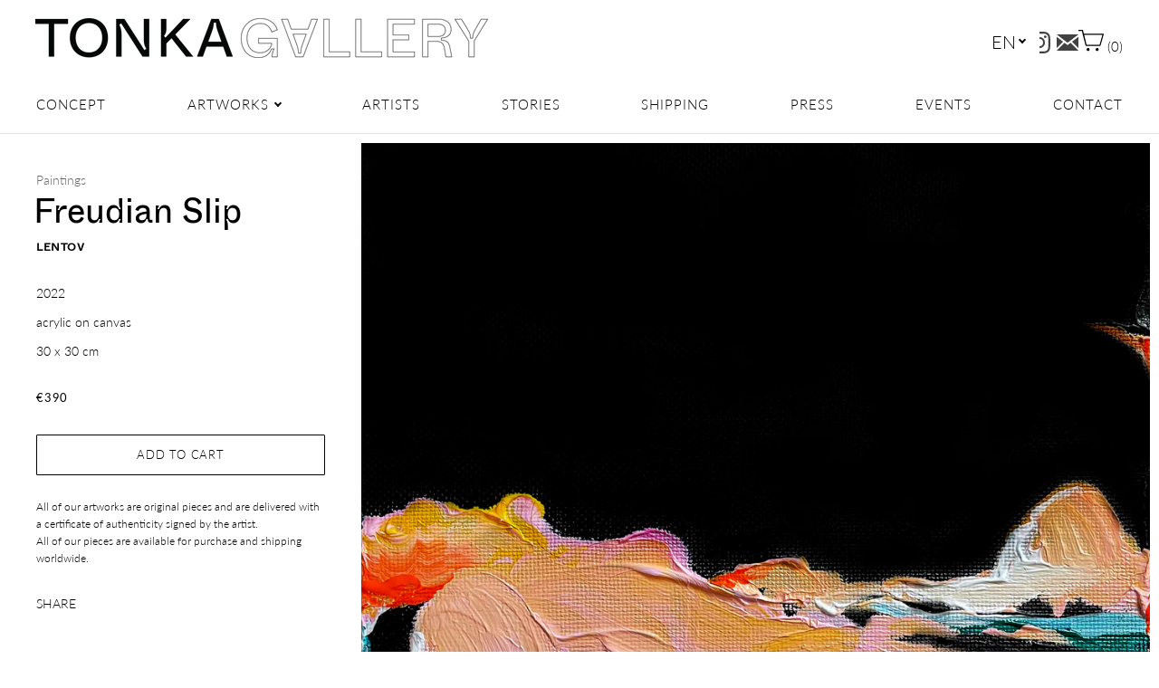

--- FILE ---
content_type: text/html; charset=utf-8
request_url: https://tonkagallery.com/collections/paintings/products/freudian-slip
body_size: 38163
content:
<!doctype html>
<html class="no-js" lang="en" fontify-lang="en">

<head>
  <meta charset="utf-8">
  <meta http-equiv="x-ua-compatible" content="ie=edge">

  <title>Freudian Slip — Tonka Gallery </title>

  








  <script type="application/ld+json">
    {
      "@context": "http://schema.org",
      "@type": "BreadcrumbList",
      "itemListElement": [
      
          
            {
              "@type": "ListItem",
              "position": 1,
              "item": {
                "@id": "https://tonkagallery.com/collections",
                "name": "Artists"
              }
            },
            {
              "@type": "ListItem",
              "position": 2,
              "item": {
                "@id": "https://tonkagallery.com/collections/all",
                "name": "All Artworks"
              }
            },
          
          {
            "@type": "ListItem",
            "position": 3,
            "item": {
              "@id": "https://tonkagallery.com/collections/paintings/products/freudian-slip",
              "name": "Freudian Slip"
            }
          }
        
      ]
    }
  </script>





  
  

<script type="application/ld+json">
  {
    "@context": "http://schema.org/",
    "@type": "Product",
    "name": "Freudian Slip",
    "image": "https:\/\/tonkagallery.com\/cdn\/shop\/files\/Lentov_FreudianSlip_1024x1024.jpg?v=1689936084",
    
      "description": "\u003cp\u003e2022\u003c\/p\u003e\n\u003cp\u003eacrylic on canvas\u003c\/p\u003e\n\u003cp\u003e30 x 30 cm\u003c\/p\u003e",
    
    
      "brand": {
        "@type": "Thing",
        "name": "LENTOV"
      },
    
    
    
    
    "offers": {
      "@type": "Offer",
      "priceCurrency": "EUR",
      "price": 390.0,
      "availability": "http://schema.org/InStock",
      "url": "https://tonkagallery.com/products/freudian-slip?variant=47001848840518",
      "seller": {
        "@type": "Organization",
        "name": "Tonka Gallery "
      },
      "priceValidUntil": "2027-01-27"
    }
  }
  </script>




<script type="application/ld+json">
  {
    "@context": "http://schema.org",
    "@type": "WebSite",
    "name": "Tonka Gallery ",
    "url": "https://tonkagallery.com"
  }
</script>


  
    <meta name="description" content="2022 acrylic on canvas 30 x 30 cm" />
  
  
  <link rel="shortcut icon" href="//tonkagallery.com/cdn/shop/files/T_32x32.png?v=1624913474" type="image/png">


  
    <link rel="canonical" href="https://tonkagallery.com/products/freudian-slip" />
  

  
  
  <meta name="viewport" content="width=device-width" />

  <script>(function(H){H.className=H.className.replace(/\bno-js\b/,'js')})(document.documentElement)</script>

  <script>window.performance && window.performance.mark && window.performance.mark('shopify.content_for_header.start');</script><meta id="shopify-digital-wallet" name="shopify-digital-wallet" content="/25573457974/digital_wallets/dialog">
<link rel="alternate" hreflang="x-default" href="https://tonkagallery.com/products/freudian-slip">
<link rel="alternate" hreflang="en" href="https://tonkagallery.com/products/freudian-slip">
<link rel="alternate" hreflang="fr" href="https://tonkagallery.com/fr/products/freudian-slip">
<link rel="alternate" type="application/json+oembed" href="https://tonkagallery.com/products/freudian-slip.oembed">
<script async="async" src="/checkouts/internal/preloads.js?locale=en-FR"></script>
<script id="shopify-features" type="application/json">{"accessToken":"48199fedd9c9208a67fffea810780078","betas":["rich-media-storefront-analytics"],"domain":"tonkagallery.com","predictiveSearch":true,"shopId":25573457974,"locale":"en"}</script>
<script>var Shopify = Shopify || {};
Shopify.shop = "tonka-gallery.myshopify.com";
Shopify.locale = "en";
Shopify.currency = {"active":"EUR","rate":"1.0"};
Shopify.country = "FR";
Shopify.theme = {"name":"Copy of Vogue","id":80610099254,"schema_name":"Vogue","schema_version":"4.4.3","theme_store_id":808,"role":"main"};
Shopify.theme.handle = "null";
Shopify.theme.style = {"id":null,"handle":null};
Shopify.cdnHost = "tonkagallery.com/cdn";
Shopify.routes = Shopify.routes || {};
Shopify.routes.root = "/";</script>
<script type="module">!function(o){(o.Shopify=o.Shopify||{}).modules=!0}(window);</script>
<script>!function(o){function n(){var o=[];function n(){o.push(Array.prototype.slice.apply(arguments))}return n.q=o,n}var t=o.Shopify=o.Shopify||{};t.loadFeatures=n(),t.autoloadFeatures=n()}(window);</script>
<script id="shop-js-analytics" type="application/json">{"pageType":"product"}</script>
<script defer="defer" async type="module" src="//tonkagallery.com/cdn/shopifycloud/shop-js/modules/v2/client.init-shop-cart-sync_BT-GjEfc.en.esm.js"></script>
<script defer="defer" async type="module" src="//tonkagallery.com/cdn/shopifycloud/shop-js/modules/v2/chunk.common_D58fp_Oc.esm.js"></script>
<script defer="defer" async type="module" src="//tonkagallery.com/cdn/shopifycloud/shop-js/modules/v2/chunk.modal_xMitdFEc.esm.js"></script>
<script type="module">
  await import("//tonkagallery.com/cdn/shopifycloud/shop-js/modules/v2/client.init-shop-cart-sync_BT-GjEfc.en.esm.js");
await import("//tonkagallery.com/cdn/shopifycloud/shop-js/modules/v2/chunk.common_D58fp_Oc.esm.js");
await import("//tonkagallery.com/cdn/shopifycloud/shop-js/modules/v2/chunk.modal_xMitdFEc.esm.js");

  window.Shopify.SignInWithShop?.initShopCartSync?.({"fedCMEnabled":true,"windoidEnabled":true});

</script>
<script id="__st">var __st={"a":25573457974,"offset":3600,"reqid":"bced179f-196f-4021-82dc-cc2fd6c37487-1769507713","pageurl":"tonkagallery.com\/collections\/paintings\/products\/freudian-slip","u":"04dce30cccaf","p":"product","rtyp":"product","rid":8472462295366};</script>
<script>window.ShopifyPaypalV4VisibilityTracking = true;</script>
<script id="captcha-bootstrap">!function(){'use strict';const t='contact',e='account',n='new_comment',o=[[t,t],['blogs',n],['comments',n],[t,'customer']],c=[[e,'customer_login'],[e,'guest_login'],[e,'recover_customer_password'],[e,'create_customer']],r=t=>t.map((([t,e])=>`form[action*='/${t}']:not([data-nocaptcha='true']) input[name='form_type'][value='${e}']`)).join(','),a=t=>()=>t?[...document.querySelectorAll(t)].map((t=>t.form)):[];function s(){const t=[...o],e=r(t);return a(e)}const i='password',u='form_key',d=['recaptcha-v3-token','g-recaptcha-response','h-captcha-response',i],f=()=>{try{return window.sessionStorage}catch{return}},m='__shopify_v',_=t=>t.elements[u];function p(t,e,n=!1){try{const o=window.sessionStorage,c=JSON.parse(o.getItem(e)),{data:r}=function(t){const{data:e,action:n}=t;return t[m]||n?{data:e,action:n}:{data:t,action:n}}(c);for(const[e,n]of Object.entries(r))t.elements[e]&&(t.elements[e].value=n);n&&o.removeItem(e)}catch(o){console.error('form repopulation failed',{error:o})}}const l='form_type',E='cptcha';function T(t){t.dataset[E]=!0}const w=window,h=w.document,L='Shopify',v='ce_forms',y='captcha';let A=!1;((t,e)=>{const n=(g='f06e6c50-85a8-45c8-87d0-21a2b65856fe',I='https://cdn.shopify.com/shopifycloud/storefront-forms-hcaptcha/ce_storefront_forms_captcha_hcaptcha.v1.5.2.iife.js',D={infoText:'Protected by hCaptcha',privacyText:'Privacy',termsText:'Terms'},(t,e,n)=>{const o=w[L][v],c=o.bindForm;if(c)return c(t,g,e,D).then(n);var r;o.q.push([[t,g,e,D],n]),r=I,A||(h.body.append(Object.assign(h.createElement('script'),{id:'captcha-provider',async:!0,src:r})),A=!0)});var g,I,D;w[L]=w[L]||{},w[L][v]=w[L][v]||{},w[L][v].q=[],w[L][y]=w[L][y]||{},w[L][y].protect=function(t,e){n(t,void 0,e),T(t)},Object.freeze(w[L][y]),function(t,e,n,w,h,L){const[v,y,A,g]=function(t,e,n){const i=e?o:[],u=t?c:[],d=[...i,...u],f=r(d),m=r(i),_=r(d.filter((([t,e])=>n.includes(e))));return[a(f),a(m),a(_),s()]}(w,h,L),I=t=>{const e=t.target;return e instanceof HTMLFormElement?e:e&&e.form},D=t=>v().includes(t);t.addEventListener('submit',(t=>{const e=I(t);if(!e)return;const n=D(e)&&!e.dataset.hcaptchaBound&&!e.dataset.recaptchaBound,o=_(e),c=g().includes(e)&&(!o||!o.value);(n||c)&&t.preventDefault(),c&&!n&&(function(t){try{if(!f())return;!function(t){const e=f();if(!e)return;const n=_(t);if(!n)return;const o=n.value;o&&e.removeItem(o)}(t);const e=Array.from(Array(32),(()=>Math.random().toString(36)[2])).join('');!function(t,e){_(t)||t.append(Object.assign(document.createElement('input'),{type:'hidden',name:u})),t.elements[u].value=e}(t,e),function(t,e){const n=f();if(!n)return;const o=[...t.querySelectorAll(`input[type='${i}']`)].map((({name:t})=>t)),c=[...d,...o],r={};for(const[a,s]of new FormData(t).entries())c.includes(a)||(r[a]=s);n.setItem(e,JSON.stringify({[m]:1,action:t.action,data:r}))}(t,e)}catch(e){console.error('failed to persist form',e)}}(e),e.submit())}));const S=(t,e)=>{t&&!t.dataset[E]&&(n(t,e.some((e=>e===t))),T(t))};for(const o of['focusin','change'])t.addEventListener(o,(t=>{const e=I(t);D(e)&&S(e,y())}));const B=e.get('form_key'),M=e.get(l),P=B&&M;t.addEventListener('DOMContentLoaded',(()=>{const t=y();if(P)for(const e of t)e.elements[l].value===M&&p(e,B);[...new Set([...A(),...v().filter((t=>'true'===t.dataset.shopifyCaptcha))])].forEach((e=>S(e,t)))}))}(h,new URLSearchParams(w.location.search),n,t,e,['guest_login'])})(!0,!0)}();</script>
<script integrity="sha256-4kQ18oKyAcykRKYeNunJcIwy7WH5gtpwJnB7kiuLZ1E=" data-source-attribution="shopify.loadfeatures" defer="defer" src="//tonkagallery.com/cdn/shopifycloud/storefront/assets/storefront/load_feature-a0a9edcb.js" crossorigin="anonymous"></script>
<script data-source-attribution="shopify.dynamic_checkout.dynamic.init">var Shopify=Shopify||{};Shopify.PaymentButton=Shopify.PaymentButton||{isStorefrontPortableWallets:!0,init:function(){window.Shopify.PaymentButton.init=function(){};var t=document.createElement("script");t.src="https://tonkagallery.com/cdn/shopifycloud/portable-wallets/latest/portable-wallets.en.js",t.type="module",document.head.appendChild(t)}};
</script>
<script data-source-attribution="shopify.dynamic_checkout.buyer_consent">
  function portableWalletsHideBuyerConsent(e){var t=document.getElementById("shopify-buyer-consent"),n=document.getElementById("shopify-subscription-policy-button");t&&n&&(t.classList.add("hidden"),t.setAttribute("aria-hidden","true"),n.removeEventListener("click",e))}function portableWalletsShowBuyerConsent(e){var t=document.getElementById("shopify-buyer-consent"),n=document.getElementById("shopify-subscription-policy-button");t&&n&&(t.classList.remove("hidden"),t.removeAttribute("aria-hidden"),n.addEventListener("click",e))}window.Shopify?.PaymentButton&&(window.Shopify.PaymentButton.hideBuyerConsent=portableWalletsHideBuyerConsent,window.Shopify.PaymentButton.showBuyerConsent=portableWalletsShowBuyerConsent);
</script>
<script data-source-attribution="shopify.dynamic_checkout.cart.bootstrap">document.addEventListener("DOMContentLoaded",(function(){function t(){return document.querySelector("shopify-accelerated-checkout-cart, shopify-accelerated-checkout")}if(t())Shopify.PaymentButton.init();else{new MutationObserver((function(e,n){t()&&(Shopify.PaymentButton.init(),n.disconnect())})).observe(document.body,{childList:!0,subtree:!0})}}));
</script>
<script id='scb4127' type='text/javascript' async='' src='https://tonkagallery.com/cdn/shopifycloud/privacy-banner/storefront-banner.js'></script><link id="shopify-accelerated-checkout-styles" rel="stylesheet" media="screen" href="https://tonkagallery.com/cdn/shopifycloud/portable-wallets/latest/accelerated-checkout-backwards-compat.css" crossorigin="anonymous">
<style id="shopify-accelerated-checkout-cart">
        #shopify-buyer-consent {
  margin-top: 1em;
  display: inline-block;
  width: 100%;
}

#shopify-buyer-consent.hidden {
  display: none;
}

#shopify-subscription-policy-button {
  background: none;
  border: none;
  padding: 0;
  text-decoration: underline;
  font-size: inherit;
  cursor: pointer;
}

#shopify-subscription-policy-button::before {
  box-shadow: none;
}

      </style>

<script>window.performance && window.performance.mark && window.performance.mark('shopify.content_for_header.end');</script> 
 <style type="text/css" id="nitro-fontify" >
</style>


  
  















<meta property="og:site_name" content="Tonka Gallery ">
<meta property="og:url" content="https://tonkagallery.com/products/freudian-slip">
<meta property="og:title" content="Freudian Slip">
<meta property="og:type" content="website">
<meta property="og:description" content="2022 acrylic on canvas 30 x 30 cm">




    
    
    

    
    
    <meta
      property="og:image"
      content="https://tonkagallery.com/cdn/shop/files/Lentov_FreudianSlip_1200x1201.jpg?v=1689936084"
    />
    <meta
      property="og:image:secure_url"
      content="https://tonkagallery.com/cdn/shop/files/Lentov_FreudianSlip_1200x1201.jpg?v=1689936084"
    />
    <meta property="og:image:width" content="1200" />
    <meta property="og:image:height" content="1201" />
    
    
    <meta property="og:image:alt" content="Social media image" />
  
















<meta name="twitter:title" content="Freudian Slip">
<meta name="twitter:description" content="2022 acrylic on canvas 30 x 30 cm">


    
    
    
      
      
      <meta name="twitter:card" content="summary">
    
    
    <meta
      property="twitter:image"
      content="https://tonkagallery.com/cdn/shop/files/Lentov_FreudianSlip_1200x1200_crop_center.jpg?v=1689936084"
    />
    <meta property="twitter:image:width" content="1200" />
    <meta property="twitter:image:height" content="1200" />
    
    
    <meta property="twitter:image:alt" content="Social media image" />
  



  <!-- Theme CSS -->
  <link href="//tonkagallery.com/cdn/shop/t/5/assets/theme.scss.css?v=107587390192201766511762438652" rel="stylesheet" type="text/css" media="all" />

  <!-- Theme object -->
  <script>
  var Theme = {};

  Theme.version = "4.4.3";

  Theme.addToCartText = "Add to cart";
  Theme.soldOutText = "Sold";
  Theme.unavailableText = "Unavailable";
  Theme.processingText = "Processing...";
  Theme.gridSpacing = "10px";

  Theme.customerLoggedIn = false;

  Theme.currency ={
    "enable": false,
    "shopCurrency": "EUR",
    "defaultCurrency": "Euro",
    "displayFormat": "money_format",
    "moneyFormat": "€{{amount_with_comma_separator}}",
    "moneyFormatNoCurrency": "€{{amount_with_comma_separator}}",
    "moneyFormatCurrency": "€{{amount_with_comma_separator}} EUR"
  };
</script>

  <link rel=”shortcut icon” href=”” type=”image/png” />
<link href="https://monorail-edge.shopifysvc.com" rel="dns-prefetch">
<script>(function(){if ("sendBeacon" in navigator && "performance" in window) {try {var session_token_from_headers = performance.getEntriesByType('navigation')[0].serverTiming.find(x => x.name == '_s').description;} catch {var session_token_from_headers = undefined;}var session_cookie_matches = document.cookie.match(/_shopify_s=([^;]*)/);var session_token_from_cookie = session_cookie_matches && session_cookie_matches.length === 2 ? session_cookie_matches[1] : "";var session_token = session_token_from_headers || session_token_from_cookie || "";function handle_abandonment_event(e) {var entries = performance.getEntries().filter(function(entry) {return /monorail-edge.shopifysvc.com/.test(entry.name);});if (!window.abandonment_tracked && entries.length === 0) {window.abandonment_tracked = true;var currentMs = Date.now();var navigation_start = performance.timing.navigationStart;var payload = {shop_id: 25573457974,url: window.location.href,navigation_start,duration: currentMs - navigation_start,session_token,page_type: "product"};window.navigator.sendBeacon("https://monorail-edge.shopifysvc.com/v1/produce", JSON.stringify({schema_id: "online_store_buyer_site_abandonment/1.1",payload: payload,metadata: {event_created_at_ms: currentMs,event_sent_at_ms: currentMs}}));}}window.addEventListener('pagehide', handle_abandonment_event);}}());</script>
<script id="web-pixels-manager-setup">(function e(e,d,r,n,o){if(void 0===o&&(o={}),!Boolean(null===(a=null===(i=window.Shopify)||void 0===i?void 0:i.analytics)||void 0===a?void 0:a.replayQueue)){var i,a;window.Shopify=window.Shopify||{};var t=window.Shopify;t.analytics=t.analytics||{};var s=t.analytics;s.replayQueue=[],s.publish=function(e,d,r){return s.replayQueue.push([e,d,r]),!0};try{self.performance.mark("wpm:start")}catch(e){}var l=function(){var e={modern:/Edge?\/(1{2}[4-9]|1[2-9]\d|[2-9]\d{2}|\d{4,})\.\d+(\.\d+|)|Firefox\/(1{2}[4-9]|1[2-9]\d|[2-9]\d{2}|\d{4,})\.\d+(\.\d+|)|Chrom(ium|e)\/(9{2}|\d{3,})\.\d+(\.\d+|)|(Maci|X1{2}).+ Version\/(15\.\d+|(1[6-9]|[2-9]\d|\d{3,})\.\d+)([,.]\d+|)( \(\w+\)|)( Mobile\/\w+|) Safari\/|Chrome.+OPR\/(9{2}|\d{3,})\.\d+\.\d+|(CPU[ +]OS|iPhone[ +]OS|CPU[ +]iPhone|CPU IPhone OS|CPU iPad OS)[ +]+(15[._]\d+|(1[6-9]|[2-9]\d|\d{3,})[._]\d+)([._]\d+|)|Android:?[ /-](13[3-9]|1[4-9]\d|[2-9]\d{2}|\d{4,})(\.\d+|)(\.\d+|)|Android.+Firefox\/(13[5-9]|1[4-9]\d|[2-9]\d{2}|\d{4,})\.\d+(\.\d+|)|Android.+Chrom(ium|e)\/(13[3-9]|1[4-9]\d|[2-9]\d{2}|\d{4,})\.\d+(\.\d+|)|SamsungBrowser\/([2-9]\d|\d{3,})\.\d+/,legacy:/Edge?\/(1[6-9]|[2-9]\d|\d{3,})\.\d+(\.\d+|)|Firefox\/(5[4-9]|[6-9]\d|\d{3,})\.\d+(\.\d+|)|Chrom(ium|e)\/(5[1-9]|[6-9]\d|\d{3,})\.\d+(\.\d+|)([\d.]+$|.*Safari\/(?![\d.]+ Edge\/[\d.]+$))|(Maci|X1{2}).+ Version\/(10\.\d+|(1[1-9]|[2-9]\d|\d{3,})\.\d+)([,.]\d+|)( \(\w+\)|)( Mobile\/\w+|) Safari\/|Chrome.+OPR\/(3[89]|[4-9]\d|\d{3,})\.\d+\.\d+|(CPU[ +]OS|iPhone[ +]OS|CPU[ +]iPhone|CPU IPhone OS|CPU iPad OS)[ +]+(10[._]\d+|(1[1-9]|[2-9]\d|\d{3,})[._]\d+)([._]\d+|)|Android:?[ /-](13[3-9]|1[4-9]\d|[2-9]\d{2}|\d{4,})(\.\d+|)(\.\d+|)|Mobile Safari.+OPR\/([89]\d|\d{3,})\.\d+\.\d+|Android.+Firefox\/(13[5-9]|1[4-9]\d|[2-9]\d{2}|\d{4,})\.\d+(\.\d+|)|Android.+Chrom(ium|e)\/(13[3-9]|1[4-9]\d|[2-9]\d{2}|\d{4,})\.\d+(\.\d+|)|Android.+(UC? ?Browser|UCWEB|U3)[ /]?(15\.([5-9]|\d{2,})|(1[6-9]|[2-9]\d|\d{3,})\.\d+)\.\d+|SamsungBrowser\/(5\.\d+|([6-9]|\d{2,})\.\d+)|Android.+MQ{2}Browser\/(14(\.(9|\d{2,})|)|(1[5-9]|[2-9]\d|\d{3,})(\.\d+|))(\.\d+|)|K[Aa][Ii]OS\/(3\.\d+|([4-9]|\d{2,})\.\d+)(\.\d+|)/},d=e.modern,r=e.legacy,n=navigator.userAgent;return n.match(d)?"modern":n.match(r)?"legacy":"unknown"}(),u="modern"===l?"modern":"legacy",c=(null!=n?n:{modern:"",legacy:""})[u],f=function(e){return[e.baseUrl,"/wpm","/b",e.hashVersion,"modern"===e.buildTarget?"m":"l",".js"].join("")}({baseUrl:d,hashVersion:r,buildTarget:u}),m=function(e){var d=e.version,r=e.bundleTarget,n=e.surface,o=e.pageUrl,i=e.monorailEndpoint;return{emit:function(e){var a=e.status,t=e.errorMsg,s=(new Date).getTime(),l=JSON.stringify({metadata:{event_sent_at_ms:s},events:[{schema_id:"web_pixels_manager_load/3.1",payload:{version:d,bundle_target:r,page_url:o,status:a,surface:n,error_msg:t},metadata:{event_created_at_ms:s}}]});if(!i)return console&&console.warn&&console.warn("[Web Pixels Manager] No Monorail endpoint provided, skipping logging."),!1;try{return self.navigator.sendBeacon.bind(self.navigator)(i,l)}catch(e){}var u=new XMLHttpRequest;try{return u.open("POST",i,!0),u.setRequestHeader("Content-Type","text/plain"),u.send(l),!0}catch(e){return console&&console.warn&&console.warn("[Web Pixels Manager] Got an unhandled error while logging to Monorail."),!1}}}}({version:r,bundleTarget:l,surface:e.surface,pageUrl:self.location.href,monorailEndpoint:e.monorailEndpoint});try{o.browserTarget=l,function(e){var d=e.src,r=e.async,n=void 0===r||r,o=e.onload,i=e.onerror,a=e.sri,t=e.scriptDataAttributes,s=void 0===t?{}:t,l=document.createElement("script"),u=document.querySelector("head"),c=document.querySelector("body");if(l.async=n,l.src=d,a&&(l.integrity=a,l.crossOrigin="anonymous"),s)for(var f in s)if(Object.prototype.hasOwnProperty.call(s,f))try{l.dataset[f]=s[f]}catch(e){}if(o&&l.addEventListener("load",o),i&&l.addEventListener("error",i),u)u.appendChild(l);else{if(!c)throw new Error("Did not find a head or body element to append the script");c.appendChild(l)}}({src:f,async:!0,onload:function(){if(!function(){var e,d;return Boolean(null===(d=null===(e=window.Shopify)||void 0===e?void 0:e.analytics)||void 0===d?void 0:d.initialized)}()){var d=window.webPixelsManager.init(e)||void 0;if(d){var r=window.Shopify.analytics;r.replayQueue.forEach((function(e){var r=e[0],n=e[1],o=e[2];d.publishCustomEvent(r,n,o)})),r.replayQueue=[],r.publish=d.publishCustomEvent,r.visitor=d.visitor,r.initialized=!0}}},onerror:function(){return m.emit({status:"failed",errorMsg:"".concat(f," has failed to load")})},sri:function(e){var d=/^sha384-[A-Za-z0-9+/=]+$/;return"string"==typeof e&&d.test(e)}(c)?c:"",scriptDataAttributes:o}),m.emit({status:"loading"})}catch(e){m.emit({status:"failed",errorMsg:(null==e?void 0:e.message)||"Unknown error"})}}})({shopId: 25573457974,storefrontBaseUrl: "https://tonkagallery.com",extensionsBaseUrl: "https://extensions.shopifycdn.com/cdn/shopifycloud/web-pixels-manager",monorailEndpoint: "https://monorail-edge.shopifysvc.com/unstable/produce_batch",surface: "storefront-renderer",enabledBetaFlags: ["2dca8a86"],webPixelsConfigList: [{"id":"197067078","eventPayloadVersion":"v1","runtimeContext":"LAX","scriptVersion":"1","type":"CUSTOM","privacyPurposes":["ANALYTICS"],"name":"Google Analytics tag (migrated)"},{"id":"shopify-app-pixel","configuration":"{}","eventPayloadVersion":"v1","runtimeContext":"STRICT","scriptVersion":"0450","apiClientId":"shopify-pixel","type":"APP","privacyPurposes":["ANALYTICS","MARKETING"]},{"id":"shopify-custom-pixel","eventPayloadVersion":"v1","runtimeContext":"LAX","scriptVersion":"0450","apiClientId":"shopify-pixel","type":"CUSTOM","privacyPurposes":["ANALYTICS","MARKETING"]}],isMerchantRequest: false,initData: {"shop":{"name":"Tonka Gallery ","paymentSettings":{"currencyCode":"EUR"},"myshopifyDomain":"tonka-gallery.myshopify.com","countryCode":"FR","storefrontUrl":"https:\/\/tonkagallery.com"},"customer":null,"cart":null,"checkout":null,"productVariants":[{"price":{"amount":390.0,"currencyCode":"EUR"},"product":{"title":"Freudian Slip","vendor":"LENTOV","id":"8472462295366","untranslatedTitle":"Freudian Slip","url":"\/products\/freudian-slip","type":"paintings"},"id":"47001848840518","image":{"src":"\/\/tonkagallery.com\/cdn\/shop\/files\/Lentov_FreudianSlip.jpg?v=1689936084"},"sku":"","title":"Default Title","untranslatedTitle":"Default Title"}],"purchasingCompany":null},},"https://tonkagallery.com/cdn","fcfee988w5aeb613cpc8e4bc33m6693e112",{"modern":"","legacy":""},{"shopId":"25573457974","storefrontBaseUrl":"https:\/\/tonkagallery.com","extensionBaseUrl":"https:\/\/extensions.shopifycdn.com\/cdn\/shopifycloud\/web-pixels-manager","surface":"storefront-renderer","enabledBetaFlags":"[\"2dca8a86\"]","isMerchantRequest":"false","hashVersion":"fcfee988w5aeb613cpc8e4bc33m6693e112","publish":"custom","events":"[[\"page_viewed\",{}],[\"product_viewed\",{\"productVariant\":{\"price\":{\"amount\":390.0,\"currencyCode\":\"EUR\"},\"product\":{\"title\":\"Freudian Slip\",\"vendor\":\"LENTOV\",\"id\":\"8472462295366\",\"untranslatedTitle\":\"Freudian Slip\",\"url\":\"\/products\/freudian-slip\",\"type\":\"paintings\"},\"id\":\"47001848840518\",\"image\":{\"src\":\"\/\/tonkagallery.com\/cdn\/shop\/files\/Lentov_FreudianSlip.jpg?v=1689936084\"},\"sku\":\"\",\"title\":\"Default Title\",\"untranslatedTitle\":\"Default Title\"}}]]"});</script><script>
  window.ShopifyAnalytics = window.ShopifyAnalytics || {};
  window.ShopifyAnalytics.meta = window.ShopifyAnalytics.meta || {};
  window.ShopifyAnalytics.meta.currency = 'EUR';
  var meta = {"product":{"id":8472462295366,"gid":"gid:\/\/shopify\/Product\/8472462295366","vendor":"LENTOV","type":"paintings","handle":"freudian-slip","variants":[{"id":47001848840518,"price":39000,"name":"Freudian Slip","public_title":null,"sku":""}],"remote":false},"page":{"pageType":"product","resourceType":"product","resourceId":8472462295366,"requestId":"bced179f-196f-4021-82dc-cc2fd6c37487-1769507713"}};
  for (var attr in meta) {
    window.ShopifyAnalytics.meta[attr] = meta[attr];
  }
</script>
<script class="analytics">
  (function () {
    var customDocumentWrite = function(content) {
      var jquery = null;

      if (window.jQuery) {
        jquery = window.jQuery;
      } else if (window.Checkout && window.Checkout.$) {
        jquery = window.Checkout.$;
      }

      if (jquery) {
        jquery('body').append(content);
      }
    };

    var hasLoggedConversion = function(token) {
      if (token) {
        return document.cookie.indexOf('loggedConversion=' + token) !== -1;
      }
      return false;
    }

    var setCookieIfConversion = function(token) {
      if (token) {
        var twoMonthsFromNow = new Date(Date.now());
        twoMonthsFromNow.setMonth(twoMonthsFromNow.getMonth() + 2);

        document.cookie = 'loggedConversion=' + token + '; expires=' + twoMonthsFromNow;
      }
    }

    var trekkie = window.ShopifyAnalytics.lib = window.trekkie = window.trekkie || [];
    if (trekkie.integrations) {
      return;
    }
    trekkie.methods = [
      'identify',
      'page',
      'ready',
      'track',
      'trackForm',
      'trackLink'
    ];
    trekkie.factory = function(method) {
      return function() {
        var args = Array.prototype.slice.call(arguments);
        args.unshift(method);
        trekkie.push(args);
        return trekkie;
      };
    };
    for (var i = 0; i < trekkie.methods.length; i++) {
      var key = trekkie.methods[i];
      trekkie[key] = trekkie.factory(key);
    }
    trekkie.load = function(config) {
      trekkie.config = config || {};
      trekkie.config.initialDocumentCookie = document.cookie;
      var first = document.getElementsByTagName('script')[0];
      var script = document.createElement('script');
      script.type = 'text/javascript';
      script.onerror = function(e) {
        var scriptFallback = document.createElement('script');
        scriptFallback.type = 'text/javascript';
        scriptFallback.onerror = function(error) {
                var Monorail = {
      produce: function produce(monorailDomain, schemaId, payload) {
        var currentMs = new Date().getTime();
        var event = {
          schema_id: schemaId,
          payload: payload,
          metadata: {
            event_created_at_ms: currentMs,
            event_sent_at_ms: currentMs
          }
        };
        return Monorail.sendRequest("https://" + monorailDomain + "/v1/produce", JSON.stringify(event));
      },
      sendRequest: function sendRequest(endpointUrl, payload) {
        // Try the sendBeacon API
        if (window && window.navigator && typeof window.navigator.sendBeacon === 'function' && typeof window.Blob === 'function' && !Monorail.isIos12()) {
          var blobData = new window.Blob([payload], {
            type: 'text/plain'
          });

          if (window.navigator.sendBeacon(endpointUrl, blobData)) {
            return true;
          } // sendBeacon was not successful

        } // XHR beacon

        var xhr = new XMLHttpRequest();

        try {
          xhr.open('POST', endpointUrl);
          xhr.setRequestHeader('Content-Type', 'text/plain');
          xhr.send(payload);
        } catch (e) {
          console.log(e);
        }

        return false;
      },
      isIos12: function isIos12() {
        return window.navigator.userAgent.lastIndexOf('iPhone; CPU iPhone OS 12_') !== -1 || window.navigator.userAgent.lastIndexOf('iPad; CPU OS 12_') !== -1;
      }
    };
    Monorail.produce('monorail-edge.shopifysvc.com',
      'trekkie_storefront_load_errors/1.1',
      {shop_id: 25573457974,
      theme_id: 80610099254,
      app_name: "storefront",
      context_url: window.location.href,
      source_url: "//tonkagallery.com/cdn/s/trekkie.storefront.a804e9514e4efded663580eddd6991fcc12b5451.min.js"});

        };
        scriptFallback.async = true;
        scriptFallback.src = '//tonkagallery.com/cdn/s/trekkie.storefront.a804e9514e4efded663580eddd6991fcc12b5451.min.js';
        first.parentNode.insertBefore(scriptFallback, first);
      };
      script.async = true;
      script.src = '//tonkagallery.com/cdn/s/trekkie.storefront.a804e9514e4efded663580eddd6991fcc12b5451.min.js';
      first.parentNode.insertBefore(script, first);
    };
    trekkie.load(
      {"Trekkie":{"appName":"storefront","development":false,"defaultAttributes":{"shopId":25573457974,"isMerchantRequest":null,"themeId":80610099254,"themeCityHash":"4398551340746629390","contentLanguage":"en","currency":"EUR","eventMetadataId":"d0eaeb8f-c099-4488-9bea-d147e6fa4aab"},"isServerSideCookieWritingEnabled":true,"monorailRegion":"shop_domain","enabledBetaFlags":["65f19447"]},"Session Attribution":{},"S2S":{"facebookCapiEnabled":false,"source":"trekkie-storefront-renderer","apiClientId":580111}}
    );

    var loaded = false;
    trekkie.ready(function() {
      if (loaded) return;
      loaded = true;

      window.ShopifyAnalytics.lib = window.trekkie;

      var originalDocumentWrite = document.write;
      document.write = customDocumentWrite;
      try { window.ShopifyAnalytics.merchantGoogleAnalytics.call(this); } catch(error) {};
      document.write = originalDocumentWrite;

      window.ShopifyAnalytics.lib.page(null,{"pageType":"product","resourceType":"product","resourceId":8472462295366,"requestId":"bced179f-196f-4021-82dc-cc2fd6c37487-1769507713","shopifyEmitted":true});

      var match = window.location.pathname.match(/checkouts\/(.+)\/(thank_you|post_purchase)/)
      var token = match? match[1]: undefined;
      if (!hasLoggedConversion(token)) {
        setCookieIfConversion(token);
        window.ShopifyAnalytics.lib.track("Viewed Product",{"currency":"EUR","variantId":47001848840518,"productId":8472462295366,"productGid":"gid:\/\/shopify\/Product\/8472462295366","name":"Freudian Slip","price":"390.00","sku":"","brand":"LENTOV","variant":null,"category":"paintings","nonInteraction":true,"remote":false},undefined,undefined,{"shopifyEmitted":true});
      window.ShopifyAnalytics.lib.track("monorail:\/\/trekkie_storefront_viewed_product\/1.1",{"currency":"EUR","variantId":47001848840518,"productId":8472462295366,"productGid":"gid:\/\/shopify\/Product\/8472462295366","name":"Freudian Slip","price":"390.00","sku":"","brand":"LENTOV","variant":null,"category":"paintings","nonInteraction":true,"remote":false,"referer":"https:\/\/tonkagallery.com\/collections\/paintings\/products\/freudian-slip"});
      }
    });


        var eventsListenerScript = document.createElement('script');
        eventsListenerScript.async = true;
        eventsListenerScript.src = "//tonkagallery.com/cdn/shopifycloud/storefront/assets/shop_events_listener-3da45d37.js";
        document.getElementsByTagName('head')[0].appendChild(eventsListenerScript);

})();</script>
  <script>
  if (!window.ga || (window.ga && typeof window.ga !== 'function')) {
    window.ga = function ga() {
      (window.ga.q = window.ga.q || []).push(arguments);
      if (window.Shopify && window.Shopify.analytics && typeof window.Shopify.analytics.publish === 'function') {
        window.Shopify.analytics.publish("ga_stub_called", {}, {sendTo: "google_osp_migration"});
      }
      console.error("Shopify's Google Analytics stub called with:", Array.from(arguments), "\nSee https://help.shopify.com/manual/promoting-marketing/pixels/pixel-migration#google for more information.");
    };
    if (window.Shopify && window.Shopify.analytics && typeof window.Shopify.analytics.publish === 'function') {
      window.Shopify.analytics.publish("ga_stub_initialized", {}, {sendTo: "google_osp_migration"});
    }
  }
</script>
<script
  defer
  src="https://tonkagallery.com/cdn/shopifycloud/perf-kit/shopify-perf-kit-3.0.4.min.js"
  data-application="storefront-renderer"
  data-shop-id="25573457974"
  data-render-region="gcp-us-east1"
  data-page-type="product"
  data-theme-instance-id="80610099254"
  data-theme-name="Vogue"
  data-theme-version="4.4.3"
  data-monorail-region="shop_domain"
  data-resource-timing-sampling-rate="10"
  data-shs="true"
  data-shs-beacon="true"
  data-shs-export-with-fetch="true"
  data-shs-logs-sample-rate="1"
  data-shs-beacon-endpoint="https://tonkagallery.com/api/collect"
></script>
</head>

<body class="
template-product  product-sidebar-visible
">

  <div class="svg-sprite" style="width:0; height:0; visibility:hidden; position: absolute;">
  <svg xmlns="http://www.w3.org/2000/svg">
    <symbol viewBox="0 0 19 12" id="icon-arrow-left" xmlns="http://www.w3.org/2000/svg"><path fill-rule="evenodd" d="M18.5 5.933a.487.487 0 01-.48.493H2.075L6.2 10.66a.498.498 0 010 .697.472.472 0 01-.68 0L.64 6.348a.502.502 0 010-.698L5.52.644a.472.472 0 01.68 0 .502.502 0 010 .697l-3.994 4.1H18.02c.265 0 .48.22.48.493z"/></symbol>
    <symbol viewBox="0 0 19 12" id="icon-arrow-right" xmlns="http://www.w3.org/2000/svg"><path fill-rule="evenodd" d="M.98 5.574h15.944L12.8 1.34a.498.498 0 01-.14-.347c0-.126.046-.252.14-.35a.472.472 0 01.68 0l4.88 5.008a.502.502 0 010 .698l-4.88 5.008a.472.472 0 01-.68 0 .502.502 0 010-.697l3.994-4.1H.98a.487.487 0 01-.48-.493c0-.272.215-.493.48-.493z"/></symbol>
    <symbol viewBox="0 -1 9 6" id="icon-disclose"><path fill="currentColor" d="M9 .91L4.5 5 0 .91 1 0l3.5 3.182L8 0l1 .91z"/></symbol>
    <symbol viewBox="0 0 100 100" id="icon-flickity-arrow" xmlns="http://www.w3.org/2000/svg"><path fill-rule="evenodd" d="M93.856 49.68c0 1.31-1.037 2.374-2.315 2.374H14.735l19.87 20.388a2.4 2.4 0 01.678 1.68 2.4 2.4 0 01-.677 1.678 2.274 2.274 0 01-3.274 0L7.823 51.68a2.418 2.418 0 010-3.358L31.332 24.2a2.274 2.274 0 013.274 0 2.418 2.418 0 010 3.358L15.36 47.304h76.18c1.28 0 2.316 1.064 2.316 2.375z"/></symbol>
    <symbol viewBox="0 0 83 83" id="icon-loading-large" xmlns="http://www.w3.org/2000/svg"><path fill="currentColor" d="M83 41.5C83 64.42 64.42 83 41.5 83v-2C63.315 81 81 63.315 81 41.5h2z"/></symbol>
    <symbol viewBox="0 0 24 24" id="icon-loading-small" xmlns="http://www.w3.org/2000/svg"><path fill="currentColor" d="M24 12c0 6.627-5.373 12-12 12v-1.412c5.848 0 10.588-4.74 10.588-10.588H24z"/></symbol>
    <symbol viewBox="0 0 125 102" id="icon-quotations" xmlns="http://www.w3.org/2000/svg"><path d="M25.787 0C11.614 0 0 10.827 0 25.787 0 41.93 11.614 51.575 25.787 51.575c5.71 0 10.827-2.166 14.961-5.315.787 2.362 1.181 4.921 1.181 8.464 0 15.748-14.173 32.678-30.709 39.567l3.74 7.284C43.505 88.189 56.497 65.55 56.497 39.37c0-6.496-1.181-17.716-6.89-26.575C44.685 5.118 37.402 0 25.787 0zm68.504 0C80.315 0 68.504 10.827 68.504 25.787c0 16.142 11.811 25.788 25.787 25.788 5.709 0 11.024-2.166 14.961-5.315.787 2.362 1.181 4.921 1.181 8.464 0 15.748-14.173 32.678-30.709 39.567l3.74 7.284C112.009 88.189 125 65.55 125 39.37c0-6.496-1.181-17.716-6.89-26.575C113.19 5.118 106.102 0 94.291 0z"/></symbol>
    <symbol viewBox="0 0 32 32" id="icon-social-email" xmlns="http://www.w3.org/2000/svg"><path d="M9.362 14.686L0 7.491v16.553l9.362-9.358zM31.918 4.149H.11L16 16.355 31.918 4.149zM20.457 16.366L16 19.783l-4.464-3.429L.039 27.851h31.904L20.457 16.365zm2.172-1.669L32 24.068V7.508l-9.371 7.191z"/></symbol>
    <symbol viewBox="0 0 32 32" id="icon-social-facebook" xmlns="http://www.w3.org/2000/svg"><path d="M18.637 17.53h4.735L24 12.015h-5.363l.009-4.292c0-1.437.146-2.208 2.362-2.208h2.957V0h-4.733c-5.687 0-7.69 2.673-7.69 7.174v4.843H7.999v5.511h3.545V32h7.093V17.53z"/></symbol>
    <symbol viewBox="0 0 32 32" id="icon-social-fancy" xmlns="http://www.w3.org/2000/svg"><path d="M27.104 9.334q0-3.875-3.271-6.603T15.979.002 8.146 2.731t-3.25 6.603v12.458q0 .75.687 1.313t1.646.562h6.041v6.041q0 .959.792 1.624t1.916.667 1.937-.667.813-1.624v-6.041h6.082q.959 0 1.624-.562t.667-1.313V9.334z"/></symbol>
    <symbol viewBox="0 0 32 32" id="icon-social-google" xmlns="http://www.w3.org/2000/svg"><path d="M28.418 14.079v-3.763H25.95v3.761h-3.661v2.592h3.661v3.845h2.468v-3.845H32v-2.592h-3.582zm-18.228-.335v4.263h5.491c-.87 2.756-2.231 4.263-5.491 4.263-3.345 0-5.972-2.842-5.972-6.353 0-3.51 2.627-6.351 5.975-6.351 1.752 0 2.946.665 3.981 1.582.875-.918.794-1.002 2.864-3.09a9.77 9.77 0 00-6.812-2.753h-.038C4.533 5.305 0 10.068 0 16.001s4.538 10.696 10.19 10.696c8.437 0 10.506-7.687 9.791-12.869h-9.794v-.084z"/></symbol>
    <symbol viewBox="0 0 23 20" id="icon-social-heart" xmlns="http://www.w3.org/2000/svg"><path fill-rule="evenodd" d="M22.978 6.17v.969c-.016.065-.033.132-.045.2a7.867 7.867 0 01-1.06 3.01 14.16 14.16 0 01-1.615 2.075 25.59 25.59 0 01-2.493 2.389 44.44 44.44 0 01-2.493 1.952c-1.134.816-2.312 1.58-3.469 2.373v-.001a.215.215 0 01-.276 0c-1.017-.686-2.063-1.34-3.053-2.063-1.043-.762-2.04-1.566-3.047-2.386v.001a21.592 21.592 0 01-3.4-3.47A8.051 8.051 0 01.495 7.965 9.743 9.743 0 01.31 7.17v-1c.014-.056.025-.11.04-.167.1-.433.162-.867.306-1.3.478-1.436 1.511-2.643 2.888-3.374A6.427 6.427 0 017.791.62a6.315 6.315 0 013.672 1.952c.047.061.087.126.12.195.248-.236.43-.418.624-.59A6.545 6.545 0 0116.547.53a6.55 6.55 0 014.35 1.618 5.947 5.947 0 011.87 3.002c.1.331.146.675.211 1.02z"/></symbol>
    <symbol viewBox="0 0 14 14" id="icon-social-instagram" xmlns="http://www.w3.org/2000/svg"><path d="M6.984 0c-1.897 0-2.135.008-2.88.042-.743.034-1.25.152-1.695.326-.46.178-.849.418-1.237.807a3.43 3.43 0 00-.805 1.24c-.173.445-.291.954-.325 1.699C.008 4.86 0 5.099 0 7c0 1.901.008 2.14.042 2.886.034.745.152 1.254.325 1.7.178.46.417.85.805 1.24.388.388.778.628 1.237.807.444.173.952.29 1.695.325.745.034.983.042 2.88.042 1.896 0 2.134-.008 2.879-.042.743-.034 1.251-.152 1.695-.325.46-.18.849-.419 1.237-.808.388-.389.627-.78.806-1.24.172-.445.29-.954.324-1.699.034-.747.042-.985.042-2.886 0-1.901-.008-2.14-.042-2.886-.034-.745-.152-1.254-.324-1.7a3.432 3.432 0 00-.806-1.24 3.422 3.422 0 00-1.237-.806c-.444-.174-.952-.292-1.695-.326C9.118.008 8.88 0 6.983 0zm0 1.261c1.864 0 2.085.007 2.822.041.68.031 1.05.145 1.296.241.326.127.559.279.803.524.245.245.396.478.523.805.095.246.21.617.24 1.3.034.738.041.959.041 2.828 0 1.87-.007 2.09-.04 2.829-.032.682-.146 1.053-.241 1.3-.127.326-.278.56-.523.804a2.163 2.163 0 01-.803.524c-.246.096-.615.21-1.296.24-.737.035-.958.042-2.822.042-1.865 0-2.086-.007-2.822-.041-.681-.031-1.051-.145-1.297-.241a2.163 2.163 0 01-.803-.524 2.17 2.17 0 01-.523-.805c-.095-.246-.209-.617-.24-1.3-.034-.738-.04-.959-.04-2.828 0-1.87.006-2.09.04-2.829.031-.682.145-1.053.24-1.3.127-.326.279-.56.523-.804a2.16 2.16 0 01.803-.524c.246-.096.616-.21 1.297-.24.736-.035.957-.042 2.822-.042zm0 2.144A3.59 3.59 0 003.397 7a3.59 3.59 0 003.587 3.595A3.59 3.59 0 0010.57 7a3.59 3.59 0 00-3.586-3.595zm0 5.928A2.33 2.33 0 014.656 7a2.33 2.33 0 012.328-2.333A2.33 2.33 0 019.312 7a2.33 2.33 0 01-2.328 2.333zm4.566-6.07a.839.839 0 11-1.678.002.839.839 0 011.678-.002z"/></symbol>
    <symbol viewBox="0 0 32 32" id="icon-social-pinterest" xmlns="http://www.w3.org/2000/svg"><path d="M4.308 11.481c0 3.161 1.131 5.973 3.554 7.022.397.171.753.006.868-.461.079-.32.269-1.135.354-1.472.113-.463.068-.625-.252-1.024-.7-.875-1.146-2.005-1.146-3.605 0-4.65 3.281-8.806 8.541-8.806 4.657 0 7.217 3.016 7.217 7.044 0 5.299-2.212 9.77-5.499 9.77-1.813 0-3.174-1.587-2.739-3.541.525-2.325 1.536-4.838 1.536-6.519 0-1.504-.764-2.758-2.342-2.758-1.856 0-3.345 2.033-3.345 4.757 0 1.734.555 2.908.555 2.908L9.377 24.809c-.661 2.976-.1 6.619-.051 6.986a.226.226 0 10.411.107c.171-.235 2.381-3.128 3.132-6.016.213-.817 1.22-5.051 1.22-5.051.604 1.216 2.368 2.291 4.239 2.291 5.578 0 9.365-5.384 9.365-12.594 0-5.455-4.362-10.531-10.986-10.531-8.243 0-12.398 6.261-12.398 11.481z"/></symbol>
    <symbol viewBox="0 0 32 32" id="icon-social-twitter" xmlns="http://www.w3.org/2000/svg"><path d="M32 5.437a12.172 12.172 0 01-3.7 1.094 7.134 7.134 0 002.804-3.81 13.477 13.477 0 01-4.148 1.647c-1.196-1.36-2.899-2.208-4.783-2.208-3.617 0-6.552 3.129-6.552 6.989 0 .547.059 1.081.168 1.591-5.443-.293-10.272-3.073-13.501-7.301a7.222 7.222 0 00-.889 3.495v.02c0 2.422 1.158 4.565 2.915 5.816a6.194 6.194 0 01-2.992-.891l.028.105c-.002 3.386 2.251 6.212 5.251 6.852a6.04 6.04 0 01-1.72.244c-.439 0-.867-.046-1.279-.133.874 2.784 3.294 4.804 6.161 4.861a12.569 12.569 0 01-8.16 2.988c-.543 0-1.078-.034-1.603-.101a17.87 17.87 0 0010.101 3.145c12.058 0 18.645-10.647 18.645-19.883 0-.302-.006-.603-.02-.903a13.933 13.933 0 003.237-3.56z"/></symbol>
    <symbol viewBox="0 0 32 32" id="icon-social-vimeo" xmlns="http://www.w3.org/2000/svg"><path d="M25.321 21.407c-4.329 5.636-7.99 8.453-10.984 8.453-1.857 0-3.426-1.716-4.707-5.149l-2.569-9.433c-.953-3.43-1.975-5.149-3.065-5.149-.239 0-1.072.504-2.501 1.504L0 9.695a402.364 402.364 0 004.645-4.149C6.741 3.729 8.312 2.778 9.36 2.681c2.477-.239 4.001 1.458 4.575 5.09.618 3.917 1.044 6.355 1.287 7.308.712 3.251 1.499 4.873 2.354 4.873.669 0 1.67-1.052 3.003-3.163 1.335-2.107 2.049-3.711 2.146-4.814.189-1.82-.524-2.731-2.144-2.731-.759 0-1.545.173-2.354.52C19.79 4.63 22.78 2.138 27.192 2.28c3.266.097 4.809 2.221 4.621 6.377-.143 3.104-2.306 7.355-6.491 12.749z"/></symbol>
    <symbol viewBox="0 0 32 32" id="icon-social-youtube" xmlns="http://www.w3.org/2000/svg"><path d="M31.68 9.607s-.312-2.206-1.27-3.176c-1.22-1.274-2.58-1.28-3.21-1.356-4.474-.324-11.19-.324-11.19-.324h-.014s-6.722 0-11.196.324c-.628.076-1.992.08-3.21 1.356C.632 7.401.32 9.607.32 9.607S0 12.195 0 14.783v2.428c0 2.588.32 5.176.32 5.176s.312 2.204 1.272 3.176c1.22 1.274 2.816 1.234 3.528 1.366 2.56.244 10.88.32 10.88.32s6.724-.01 11.2-.334c.628-.076 1.992-.08 3.21-1.356.96-.97 1.27-3.176 1.27-3.176s.32-2.586.32-5.172v-2.43c0-2.59-.32-5.18-.32-5.18v.004zM12.7 20.151l-.004-8.988 8.648 4.51-8.644 4.478z"/></symbol>
  </svg>
</div>

  <div id="shopify-section-header" class="shopify-section">














  <script>
    document.body.className += ' sidebar-always-visible';
    if (window.Theme) Theme.hasSidebar = true;
  </script>







<div
  data-header-sidebar="true"
  data-header-announcement="false"
>

  
    

    <div class="product-main-sidebar" role="banner">
      <header class="main-sidebar-header" data-main-sidebar-header>
        <div class="main-sidebar-logo">
          

<a href="/">
  
    

  

  <img
    src="//tonkagallery.com/cdn/shop/files/Tonka_gallery_2_89135302-4bdd-4847-8590-f60fcbcb095c_500x45.png?v=1744123874"
    alt="Tonka Gallery "

    
      data-rimg
      srcset="//tonkagallery.com/cdn/shop/files/Tonka_gallery_2_89135302-4bdd-4847-8590-f60fcbcb095c_500x45.png?v=1744123874 1x, //tonkagallery.com/cdn/shop/files/Tonka_gallery_2_89135302-4bdd-4847-8590-f60fcbcb095c_1000x90.png?v=1744123874 2x, //tonkagallery.com/cdn/shop/files/Tonka_gallery_2_89135302-4bdd-4847-8590-f60fcbcb095c_1500x135.png?v=1744123874 3x, //tonkagallery.com/cdn/shop/files/Tonka_gallery_2_89135302-4bdd-4847-8590-f60fcbcb095c_2000x180.png?v=1744123874 4x"
    

    class="logo"
    
    
  >




  
</a>

        </div>

        <div class="main-sidebar-tools">
          <ul class="main-sidebar-tool-list">
            <li class="main-sidebar-tool-item main-sidebar-tool-item-menu">
              <a
                href="#"
                data-overnav-open
                aria-controls="overnav"
                aria-expanded="false"
              >
                Menu
              </a>
            </li>


          </ul>
        </div>
      </header>
<!--
    <form class="input-wrapper inline-input-button-wrapper" action="/search">
      <input type="hidden" name="type" value="article,page,product">

      <div class="inline-input-wrapper search-input-wrapper"><svg
  class="search-icon"
  xmlns="http://www.w3.org/2000/svg"
  width="28"
  height="28"
  viewBox="0 0 28 28">
  <path
    fill="currentColor"
    fill-rule="evenodd"
    d="M26.858 28l-7.89-7.889a11.376 11.376 0 0 1-7.51 2.804c-3.06 0-5.938-1.192-8.102-3.356A11.386 11.386 0 0 1 0 11.458C0 8.397 1.192 5.52 3.357 3.357A11.38 11.38 0 0 1 11.459 0c3.06 0 5.936 1.192 8.101 3.357 4.275 4.275 4.458 11.115.55 15.61l7.89 7.89L26.858 28zM11.531 1.647a9.818 9.818 0 0 0-6.989 2.895 9.817 9.817 0 0 0-2.895 6.988 9.816 9.816 0 0 0 2.895 6.988 9.817 9.817 0 0 0 6.99 2.894 9.82 9.82 0 0 0 6.99-2.894c3.853-3.853 3.853-10.124 0-13.977a9.828 9.828 0 0 0-6.99-2.894z">
  </path>
</svg>
<input
          class="input-field"
          name="q"
          type="search"
          data-search-input
          value=""
          placeholder="Search here"
          aria-label="Search here">
      </div>

    </form>
-->
      
      
      <div class="main-navigation-footer">
  <div class="select-wrapper currency-switcher">
    <span class="ly-custom-0"></span>
    <span class="ly-custom-1000"></span>
  </div>

  
  

  


  <div class="main-navigation-social-links">
    <ul>
                      <li class="navigation-social-item">        <a          class="navigation-social-item-link"          href="https://www.instagram.com/tonkagallery/"          title="Instagram"          target="_blank">          <svg role="img" class="navigation-social-item-icon">            <use xlink:href="#icon-social-instagram"></use>          </svg>        </a>      </li>            <li class="navigation-social-item">        <a          class="navigation-social-item-link"          href="mailto:hey@tonkagallery.com"          title="Email"          >          <svg role="img" class="navigation-social-item-icon">            <use xlink:href="#icon-social-email"></use>          </svg>        </a>      </li>    
    </ul>
  </div>


  <div class="sidebar-cart">
    <a href="/cart" title=""><svg
  class="icon-cart"
  width="28"
  height="24"
  viewBox="0 0 28 24">
  <path fill="currentColor" d="M0.00549316406,0.00341796875 L0,1.31665527 L3.86992452,1.31665527 C5.19152452,6.73894861 7.85501467,17.2152259 7.85501467,17.2152259 C7.92254938,17.481112 8.20782148,17.6966553 8.48322255,17.6966553 L23.7786204,17.6966553 C24.0580354,17.6966553 24.3451532,17.4846551 24.4218708,17.2163022 L28.0056873,4.68035384 C28.0815297,4.41506216 27.923855,4.20000076 27.6389203,4.20000076 L6,4.20000076 C5.63264,2.72049527 4.93469238,0 4.93469238,0 L0.00549316406,0.00341796875 Z M6.38000488,5.60000038 L26.4599915,5.60000038 L23.4200134,16.3766479 L8.98999023,16.3766479 L6.38000488,5.60000038 Z M9,21.68 C9,22.60736 9.75264,23.36 10.68,23.36 C11.60736,23.36 12.36,22.60736 12.36,21.68 C12.36,20.75264 11.60736,20 10.68,20 C9.75264,20 9,20.75264 9,21.68 Z M19,21.68 C19,22.60736 19.75264,23.36 20.68,23.36 C21.60736,23.36 22.36,22.60736 22.36,21.68 C22.36,20.75264 21.60736,20 20.68,20 C19.75264,20 19,20.75264 19,21.68 Z"></path>
</svg>
(<span class="main-sidebar-cart-count" data-cart-count>0</span>)
</a></div>
  
  
  
</div>
    </div>


<div class="main-navigation ca" role="banner">
  <nav class="main-navigation-menu">
    





  <ul
    class="navigation-menu navigation-primary-list"
    aria-label="Menu"
  >
    
      
      
      
        <li class="navigation-primary-item">
          <a href="/pages/concept">concept </a>
        </li>
      
    
      
      
      
        <li class="navigation-primary-item navigation-parent-item">
          <a
            class="navigation-parent-link"
            href="/collections/all"
            
              aria-haspopup="true"
              aria-expanded="false"
            
          >artworks</a>
          





  <ul
    class="navigation-menu navigation-primary-list"
    aria-label="artworks"
  >
    
      
      
      
        <li class="navigation-primary-item">
          <a href="/collections/all"> ALL ARTWORKS</a>
        </li>
      
    
      
      
      
        <li class="navigation-primary-item">
          <a href="/collections/paintings">PAINTINGS</a>
        </li>
      
    
      
      
      
        <li class="navigation-primary-item">
          <a href="/collections/objects">OBJECTS</a>
        </li>
      
    
      
      
      
        <li class="navigation-primary-item">
          <a href="/collections/prints">PRINTS</a>
        </li>
      
    
  </ul>


        </li>
      
    
      
      
      
        <li class="navigation-primary-item">
          <a href="/collections">artists</a>
        </li>
      
    
      
      
      
        <li class="navigation-primary-item">
          <a href="/blogs/stories">stories</a>
        </li>
      
    
      
      
      
        <li class="navigation-primary-item">
          <a href="/pages/shipping">shipping</a>
        </li>
      
    
      
      
      
        <li class="navigation-primary-item">
          <a href="/pages/press">press</a>
        </li>
      
    
      
      
      
        <li class="navigation-primary-item">
          <a href="/pages/events">events</a>
        </li>
      
    
      
      
      
        <li class="navigation-primary-item">
          <a href="/pages/contact">contact </a>
        </li>
      
    
  </ul>



    <ul class="navigation-menu navigation-secondary-list">
      
        
          <li>
            <a href="/search">Search </a>
          </li>
        
      
    <form class="input-wrapper inline-input-button-wrapper" action="/search">
      <input type="hidden" name="type" value="article,page,product">

      <div class="inline-input-wrapper search-input-wrapper"><svg
  class="search-icon"
  xmlns="http://www.w3.org/2000/svg"
  width="28"
  height="28"
  viewBox="0 0 28 28">
  <path
    fill="currentColor"
    fill-rule="evenodd"
    d="M26.858 28l-7.89-7.889a11.376 11.376 0 0 1-7.51 2.804c-3.06 0-5.938-1.192-8.102-3.356A11.386 11.386 0 0 1 0 11.458C0 8.397 1.192 5.52 3.357 3.357A11.38 11.38 0 0 1 11.459 0c3.06 0 5.936 1.192 8.101 3.357 4.275 4.275 4.458 11.115.55 15.61l7.89 7.89L26.858 28zM11.531 1.647a9.818 9.818 0 0 0-6.989 2.895 9.817 9.817 0 0 0-2.895 6.988 9.816 9.816 0 0 0 2.895 6.988 9.817 9.817 0 0 0 6.99 2.894 9.82 9.82 0 0 0 6.99-2.894c3.853-3.853 3.853-10.124 0-13.977a9.828 9.828 0 0 0-6.99-2.894z">
  </path>
</svg>
<input
          class="input-field"
          name="q"
          type="search"
          data-search-input
          value=""
          placeholder="Search here"
          aria-label="Search here">
      </div>

    </form>
      
        

        <li>
                                <a href="https://shopify.com/25573457974/account?locale=en&amp;region_country=FR" id="customer_login_link">Log in</a>                  
        </li>

        
          
            <li>
              <a href="https://shopify.com/25573457974/account?locale=en" id="customer_register_link">Create an account</a>
            </li>
          
        
      
    </ul>
  </nav>
</div>

  

  

<div class="main-header" data-main-header>
  
    <div class="main-header-item main-header-menu-item">
      <a
        class="main-header-link"
        href="#"
        title="Menu"
        data-overnav-open
        aria-controls="overnav"
        aria-expanded="false"
      ><svg
  width="23"
  height="24"
  viewBox="0 0 23 24">
  <g fill="currentColor">
    <rect x="0" y="4" width="23" height="1.73"></rect>
    <rect x="0" y="11" width="23" height="1.73"></rect>
    <rect x="0" y="18" width="23" height="1.73"></rect>
  </g>
</svg>
</a>
    </div>
  

  <div class="main-header-logo main-logo-desktop">
    

<a href="/">
  
    

  

  <img
    src="//tonkagallery.com/cdn/shop/files/Tonka_gallery_2_89135302-4bdd-4847-8590-f60fcbcb095c_500x45.png?v=1744123874"
    alt="Tonka Gallery "

    
      data-rimg
      srcset="//tonkagallery.com/cdn/shop/files/Tonka_gallery_2_89135302-4bdd-4847-8590-f60fcbcb095c_500x45.png?v=1744123874 1x, //tonkagallery.com/cdn/shop/files/Tonka_gallery_2_89135302-4bdd-4847-8590-f60fcbcb095c_1000x90.png?v=1744123874 2x, //tonkagallery.com/cdn/shop/files/Tonka_gallery_2_89135302-4bdd-4847-8590-f60fcbcb095c_1500x135.png?v=1744123874 3x, //tonkagallery.com/cdn/shop/files/Tonka_gallery_2_89135302-4bdd-4847-8590-f60fcbcb095c_2000x180.png?v=1744123874 4x"
    

    class="logo"
    
    
  >




  
</a>

  </div>

  <div class="main-header-logo main-logo-mobile">
    

<a href="/">
  
    

  

  <img
    src="//tonkagallery.com/cdn/shop/files/Tonka_gallery_2_89135302-4bdd-4847-8590-f60fcbcb095c_250x23.png?v=1744123874"
    alt="Tonka Gallery "

    
      data-rimg
      srcset="//tonkagallery.com/cdn/shop/files/Tonka_gallery_2_89135302-4bdd-4847-8590-f60fcbcb095c_250x23.png?v=1744123874 1x, //tonkagallery.com/cdn/shop/files/Tonka_gallery_2_89135302-4bdd-4847-8590-f60fcbcb095c_500x46.png?v=1744123874 2x, //tonkagallery.com/cdn/shop/files/Tonka_gallery_2_89135302-4bdd-4847-8590-f60fcbcb095c_750x69.png?v=1744123874 3x, //tonkagallery.com/cdn/shop/files/Tonka_gallery_2_89135302-4bdd-4847-8590-f60fcbcb095c_1000x92.png?v=1744123874 4x"
    

    class="logo"
    
    
  >




  
</a>

  </div>

  
    <div class="main-header-item main-header-cart-item">
      <a
        class="main-header-link "
        href="/cart"
        title="Cart"><svg
  class="icon-cart"
  width="28"
  height="24"
  viewBox="0 0 28 24">
  <path fill="currentColor" d="M0.00549316406,0.00341796875 L0,1.31665527 L3.86992452,1.31665527 C5.19152452,6.73894861 7.85501467,17.2152259 7.85501467,17.2152259 C7.92254938,17.481112 8.20782148,17.6966553 8.48322255,17.6966553 L23.7786204,17.6966553 C24.0580354,17.6966553 24.3451532,17.4846551 24.4218708,17.2163022 L28.0056873,4.68035384 C28.0815297,4.41506216 27.923855,4.20000076 27.6389203,4.20000076 L6,4.20000076 C5.63264,2.72049527 4.93469238,0 4.93469238,0 L0.00549316406,0.00341796875 Z M6.38000488,5.60000038 L26.4599915,5.60000038 L23.4200134,16.3766479 L8.98999023,16.3766479 L6.38000488,5.60000038 Z M9,21.68 C9,22.60736 9.75264,23.36 10.68,23.36 C11.60736,23.36 12.36,22.60736 12.36,21.68 C12.36,20.75264 11.60736,20 10.68,20 C9.75264,20 9,20.75264 9,21.68 Z M19,21.68 C19,22.60736 19.75264,23.36 20.68,23.36 C21.60736,23.36 22.36,22.60736 22.36,21.68 C22.36,20.75264 21.60736,20 20.68,20 C19.75264,20 19,20.75264 19,21.68 Z"></path>
</svg>
</a>
    </div>
  
</div>




  <div class="overnav" data-overnav id="overnav">
    <header class="main-sidebar-header" data-main-sidebar-header>
      <div class="main-sidebar-tools">
        <ul class="main-sidebar-tool-list">
          <li class="main-sidebar-tool-item main-sidebar-navigation-toggle">
            <a
              href="#"
              data-overnav-close
              aria-controls="overnav"
              aria-expanded="false"
            >
              Close
            </a>
          </li>
        </ul>
      </div>
    </header>
    

<div class="main-navigation ca" role="banner">
  <nav class="main-navigation-menu">
    





  <ul
    class="navigation-menu navigation-primary-list"
    aria-label="Menu"
  >
    
      
      
      
        <li class="navigation-primary-item">
          <a href="/pages/concept">concept </a>
        </li>
      
    
      
      
      
        <li class="navigation-primary-item navigation-parent-item">
          <a
            class="navigation-parent-link"
            href="/collections/all"
            
              aria-haspopup="true"
              aria-expanded="false"
            
          >artworks</a>
          





  <ul
    class="navigation-menu navigation-primary-list"
    aria-label="artworks"
  >
    
      
      
      
        <li class="navigation-primary-item">
          <a href="/collections/all"> ALL ARTWORKS</a>
        </li>
      
    
      
      
      
        <li class="navigation-primary-item">
          <a href="/collections/paintings">PAINTINGS</a>
        </li>
      
    
      
      
      
        <li class="navigation-primary-item">
          <a href="/collections/objects">OBJECTS</a>
        </li>
      
    
      
      
      
        <li class="navigation-primary-item">
          <a href="/collections/prints">PRINTS</a>
        </li>
      
    
  </ul>


        </li>
      
    
      
      
      
        <li class="navigation-primary-item">
          <a href="/collections">artists</a>
        </li>
      
    
      
      
      
        <li class="navigation-primary-item">
          <a href="/blogs/stories">stories</a>
        </li>
      
    
      
      
      
        <li class="navigation-primary-item">
          <a href="/pages/shipping">shipping</a>
        </li>
      
    
      
      
      
        <li class="navigation-primary-item">
          <a href="/pages/press">press</a>
        </li>
      
    
      
      
      
        <li class="navigation-primary-item">
          <a href="/pages/events">events</a>
        </li>
      
    
      
      
      
        <li class="navigation-primary-item">
          <a href="/pages/contact">contact </a>
        </li>
      
    
  </ul>



    <ul class="navigation-menu navigation-secondary-list">
      
        
          <li>
            <a href="/search">Search </a>
          </li>
        
      
    <form class="input-wrapper inline-input-button-wrapper" action="/search">
      <input type="hidden" name="type" value="article,page,product">

      <div class="inline-input-wrapper search-input-wrapper"><svg
  class="search-icon"
  xmlns="http://www.w3.org/2000/svg"
  width="28"
  height="28"
  viewBox="0 0 28 28">
  <path
    fill="currentColor"
    fill-rule="evenodd"
    d="M26.858 28l-7.89-7.889a11.376 11.376 0 0 1-7.51 2.804c-3.06 0-5.938-1.192-8.102-3.356A11.386 11.386 0 0 1 0 11.458C0 8.397 1.192 5.52 3.357 3.357A11.38 11.38 0 0 1 11.459 0c3.06 0 5.936 1.192 8.101 3.357 4.275 4.275 4.458 11.115.55 15.61l7.89 7.89L26.858 28zM11.531 1.647a9.818 9.818 0 0 0-6.989 2.895 9.817 9.817 0 0 0-2.895 6.988 9.816 9.816 0 0 0 2.895 6.988 9.817 9.817 0 0 0 6.99 2.894 9.82 9.82 0 0 0 6.99-2.894c3.853-3.853 3.853-10.124 0-13.977a9.828 9.828 0 0 0-6.99-2.894z">
  </path>
</svg>
<input
          class="input-field"
          name="q"
          type="search"
          data-search-input
          value=""
          placeholder="Search here"
          aria-label="Search here">
      </div>

    </form>
      
        

        <li>
                                <a href="https://shopify.com/25573457974/account?locale=en&amp;region_country=FR" id="customer_login_link">Log in</a>                  
        </li>

        
          
            <li>
              <a href="https://shopify.com/25573457974/account?locale=en" id="customer_register_link">Create an account</a>
            </li>
          
        
      
    </ul>
  </nav>
</div>

    <div class="main-navigation-footer">
  <div class="select-wrapper currency-switcher">
    <span class="ly-custom-0"></span>
    <span class="ly-custom-1000"></span>
  </div>

  
  

  


  <div class="main-navigation-social-links">
    <ul>
                      <li class="navigation-social-item">        <a          class="navigation-social-item-link"          href="https://www.instagram.com/tonkagallery/"          title="Instagram"          target="_blank">          <svg role="img" class="navigation-social-item-icon">            <use xlink:href="#icon-social-instagram"></use>          </svg>        </a>      </li>            <li class="navigation-social-item">        <a          class="navigation-social-item-link"          href="mailto:hey@tonkagallery.com"          title="Email"          >          <svg role="img" class="navigation-social-item-icon">            <use xlink:href="#icon-social-email"></use>          </svg>        </a>      </li>    
    </ul>
  </div>


  <div class="sidebar-cart">
    <a href="/cart" title=""><svg
  class="icon-cart"
  width="28"
  height="24"
  viewBox="0 0 28 24">
  <path fill="currentColor" d="M0.00549316406,0.00341796875 L0,1.31665527 L3.86992452,1.31665527 C5.19152452,6.73894861 7.85501467,17.2152259 7.85501467,17.2152259 C7.92254938,17.481112 8.20782148,17.6966553 8.48322255,17.6966553 L23.7786204,17.6966553 C24.0580354,17.6966553 24.3451532,17.4846551 24.4218708,17.2163022 L28.0056873,4.68035384 C28.0815297,4.41506216 27.923855,4.20000076 27.6389203,4.20000076 L6,4.20000076 C5.63264,2.72049527 4.93469238,0 4.93469238,0 L0.00549316406,0.00341796875 Z M6.38000488,5.60000038 L26.4599915,5.60000038 L23.4200134,16.3766479 L8.98999023,16.3766479 L6.38000488,5.60000038 Z M9,21.68 C9,22.60736 9.75264,23.36 10.68,23.36 C11.60736,23.36 12.36,22.60736 12.36,21.68 C12.36,20.75264 11.60736,20 10.68,20 C9.75264,20 9,20.75264 9,21.68 Z M19,21.68 C19,22.60736 19.75264,23.36 20.68,23.36 C21.60736,23.36 22.36,22.60736 22.36,21.68 C22.36,20.75264 21.60736,20 20.68,20 C19.75264,20 19,20.75264 19,21.68 Z"></path>
</svg>
(<span class="main-sidebar-cart-count" data-cart-count>0</span>)
</a></div>
  
  
  
</div>

  </div>

  <div class="overnav-overlay" data-overnav-overlay></div>
</div>
<div class="menu2">


<div class="main-navigation ca ca1" role="banner">
  <nav class="main-navigation-menu">
    





  <ul
    class="navigation-menu navigation-primary-list"
    aria-label="Menu"
  >
    
      
      
      
        <li class="navigation-primary-item">
          <a href="/pages/concept">concept </a>
        </li>
      
    
      
      
      
        <li class="navigation-primary-item navigation-parent-item">
          <a
            class="navigation-parent-link"
            href="/collections/all"
            
              aria-haspopup="true"
              aria-expanded="false"
            
          >artworks</a>
          





  <ul
    class="navigation-menu navigation-primary-list"
    aria-label="artworks"
  >
    
      
      
      
        <li class="navigation-primary-item">
          <a href="/collections/all"> ALL ARTWORKS</a>
        </li>
      
    
      
      
      
        <li class="navigation-primary-item">
          <a href="/collections/paintings">PAINTINGS</a>
        </li>
      
    
      
      
      
        <li class="navigation-primary-item">
          <a href="/collections/objects">OBJECTS</a>
        </li>
      
    
      
      
      
        <li class="navigation-primary-item">
          <a href="/collections/prints">PRINTS</a>
        </li>
      
    
  </ul>


        </li>
      
    
      
      
      
        <li class="navigation-primary-item">
          <a href="/collections">artists</a>
        </li>
      
    
      
      
      
        <li class="navigation-primary-item">
          <a href="/blogs/stories">stories</a>
        </li>
      
    
      
      
      
        <li class="navigation-primary-item">
          <a href="/pages/shipping">shipping</a>
        </li>
      
    
      
      
      
        <li class="navigation-primary-item">
          <a href="/pages/press">press</a>
        </li>
      
    
      
      
      
        <li class="navigation-primary-item">
          <a href="/pages/events">events</a>
        </li>
      
    
      
      
      
        <li class="navigation-primary-item">
          <a href="/pages/contact">contact </a>
        </li>
      
    
  </ul>



    <ul class="navigation-menu navigation-secondary-list">
      
        
          <li>
            <a href="/search">Search </a>
          </li>
        
      

      
        

        <li>
                                <a href="https://shopify.com/25573457974/account?locale=en&amp;region_country=FR" id="customer_login_link">Log in</a>                  
        </li>

        
          
            <li>
              <a href="https://shopify.com/25573457974/account?locale=en" id="customer_register_link">Create an account</a>
            </li>
          
        
      
    </ul>
  </nav>
</div></div>
<style>


    .navigation-primary-list+.navigation-secondary-list {
        display: none!important;
    }
  
      .menu2 {
        display: none;
    }
.button{cursor:none}
.article-item-title {

    height: 107px;
    overflow: hidden;
}


 .recommended-product-image{object-fit: cover;}
 .recommended-product-image:hover{object-fit: contain;}
  
    .sidebar-always-visible .collection-item-title {
     
        text-transform: uppercase;
    }

@media screen and (min-width: 1000px) {


  #shopify-section-page-article{
          display: flex;
        display: flex;
        max-width: 1325px;
        margin-left: auto;
        margin-right: auto;
}






  
 #shopify-section-page-article .page-title {
    padding-top: 5.06667rem;
    margin-top: 0;
    margin-bottom: 5.06667rem;
    font-size: 2.8rem;
    line-height: 1.3;
    text-align: center;
    font-size: 1.86667rem;
}

 #shopify-section-page-article .page-content {
    padding-bottom: 76px;
    padding-right: 20px;
    padding-left: 20px;
    width: 70%;
}
 
  #shopify-section-page-article header{width: 30%;padding-left: 20px}

  #shopify-section-page-article header img {
    display: block;
    margin: 0 auto;
    max-width: 250px;
}
 .ddd{    position: sticky;
    top: 0;
    height: max-content;
    padding-bottom: 87px; }

#shopify-section-page-article .page-content .rte {
    display: flex;
    flex-direction: column;
    justify-content: center;
    height: 100%;
    padding-top: 42px;
}

  
}

@media screen and (min-width: 1200px) {

    .main-sidebar-logo .logo {
        max-width:500px!important;
    }  
    #shopify-section-page-article .page-content .rte {
        padding-left: 40px;
        padding-right: 40px;
    }
 #shopify-section-page-article header {
        padding-left: 40px;
    }
  }


   

  

 @media screen and (max-width: 1200px) and (min-width: 1000px){

 #shopify-section-page-article .page-content {
width: 60%
}
     #shopify-section-page-article header{width: 40%;}
 }
   
@media screen and (max-width: 500px) {


  .recommended-product-image{
        object-fit: cover;
    height: 125px;

}

}
  
@media screen and (min-width: 1400px) {


  .recommended-product-image{

    height: 425px;

}
 .product-list-item-thumbnail {

    height: 425px;

}
}
@media screen and (max-width: 1400px) and (min-width: 1200px){
 
 .recommended-product-image{

    height: 325px;

} 
  
  .product-list-item-thumbnail {

    height: 325px;

}
}
 @media screen and (max-width: 1200px) and (min-width: 900px){


  .main-sidebar-logo .logo {
        max-width:500px!important;
    }  

   
    .recommended-product-image{

    height: 325px;

}
   .product-list-item-thumbnail {

    height: 325px;

}
}

   @media screen and (max-width: 900px) and (min-width: 720px){

 

     
     .recommended-product-image{

    height: 225px;

} 
     
     .product-list-item-thumbnail {

    height: 225px;

}
} 

  @media screen and (max-width: 845px) and (min-width: 720px){
.main-navigation-footer {max-width: 235px!important;padding-left: 0!important;}
.navigation-menu {gap: 24px!important; }
.navigation-menu a {font-size: 12px!important;}
.main-sidebar-logo .logo {padding-right: 25px;}
  }
   @media screen and (max-width: 720px) and (min-width: 500px){

    .recommended-product-image {

    height: 325px;

}  
     .product-list-item-thumbnail {

    height: 325px;

}
} 


 @media screen and (max-width: 720px){
.font-abc-whyte-inktrap2{padding-bottom:12px!important}

  }



  
.swiper-horizontal>.swiper-pagination-bullets .swiper-pagination-bullet, .swiper-pagination-horizontal.swiper-pagination-bullets .swiper-pagination-bullet {
    margin: 0 var(--swiper-pagination-bullet-horizontal-gap, 4px);
   width: 33px;
    border-radius: 0;
    height: 5px;
}

.swiper-pagination-bullet-active {
    
    background: #4e39e1!important;
}


 @media screen and (min-width: 720px){
.menu2{display:none}
.main-sidebar-logo .logo {
    max-width: 250px;
}
.main-sidebar-header {
 
    padding-right: 0;
}
      
.navigation-menu {
  padding-left: 0;
         margin:auto;
        display: flex
;
        gap: 30px;
        justify-content: space-between;
        max-width: 1500px;
}

.main-navigation {
        max-width: 1500px;
  margin:auto;
        width: 100%;
        position: relative;
        justify-content: space-between;
    }
.navigation-social-item-icon, .navigation-social-item-icon use {
 
    max-width: 24px;
    max-height: 24px;
}
.ca .navigation-menu a {margin-bottom: 0;}
   

   .product-main-sidebar {
    max-width: 1500px;
        /* overflow-x: hidden; */
        /* overflow-y: auto; */
        display: flex;
        margin: auto;
        width: 100%;
        position: relative;
        justify-content: space-between;
        height: 83px;
    }




   
    .main-sidebar {
    max-width: 1500px;
        /* overflow-x: hidden; */
        /* overflow-y: auto; */
        display: flex;
        margin: auto;
        width: 100%;
        position: relative;
        justify-content: space-between;
        height: 83px;
    }
.navigation-primary-list+.navigation-secondary-list {
    display: none;
}

.main-navigation-footer {
         padding: 0 40px;
        display: flex !important;
        align-items: center;
        gap: 17px;
        width: 100%;
        justify-content: flex-end;
        max-width: 290px;
}
.main-navigation-social-links ul {margin: 0 1px;}
.main-navigation-social-links ul {display: flex;gap: 15px;        margin-top: -5px;}
.navigation-social-item-icon use {fill: rgb(66 66 66);}

.currency-switcher {
    display: inline-block;
    margin-bottom: 1.33333rem;
    margin-left: -10px;
    margin-right: -21px;
    margin-top: 28px;
}
.currency-switcher select {
   
    font-size: 20px;
  
}
   
   
.main-sidebar-header {
    padding: 0;
    background-color: #fff;
    padding-left: 2.6rem;
    display: flex;
    align-content: center;
    align-items: center;
}

.sidebar-cart {
    margin: 0;
  margin-top: 13px;
} 

.main-sidebar, .product-main-sidebar {
 
    box-shadow: none;
}

.search-input-wrapper .input-field {
    height: 100%;
    padding-top: .8rem;
    padding-bottom: .8rem;
    padding-left: 2.66667rem;
    font-size: 28px;
    border: 0;
    border: 1px solid #e5e5e5;
    outline: 0;
    height: 44px;
    border-radius: 50px;
    font-size: 18px;
}
.search-input-wrapper .search-icon {
    position: absolute;
    top: 50%;
    left: 13px;
    transform: translateY(-50%);
    width: 20px;
}
.input-wrapper:not(:last-child) {
    margin-bottom: 0;
    max-width: 100%;
    width: 100%;
    padding-top: 25px;
  padding-right: 25px;
    
}

.search-input-wrapper {
    position: relative;
    max-width: 430px;
    float: right;
    width: 100%;
}


   
    .sidebar-always-visible .content-wrapper {
    
        margin: auto;
    }
    .sidebar-always-visible .content-wrapper {
        margin: auto;
        max-width: 1440px;
    }

.product-sidebar+div[data-single-product] {
       
        margin: auto;
    } 
    .template-product.sidebar-always-visible .content-wrapper {
        width: 100%;
        margin-left: auto;
    }
    .sidebar-always-visible .recommended-products-single-container {
        width: 100%;
        padding: 0 10px 40px;
        margin-right: auto;
        margin-left: auto;
    }
    .product-sidebar+div[data-single-product] {
        width: 100%;
    }  
  #shopify-section-header{border-bottom: 1px solid #e5e5e5;}   

.navigation-menu a {

    text-decoration: none;
}
 #shopify-section-page-search  .search-input-wrapper {
        position: relative;
        max-width: 100%;
        float: none;
        width: 100%;
    }
 }


   @media screen and (max-width: 720px){
     .ca{display:none}
.menu2 .ca{

        display: block !important;}

.ca1 .navigation-primary-list .navigation-primary-list {
    display: none;
    padding-left: 1.33333rem;
    margin-bottom: 1.73333rem;
    border-left: 1px solid #e5e5e5;
}

.ca1 .navigation-menu {
  padding-left: 0;
         margin:auto;
        display: flex
;
        gap: 15px;
        justify-content: space-between;
        max-width: 1500px;
}
  .navigation-primary-list+.navigation-secondary-list {
    padding-top: 1.33333rem;
    display: none;
} 

.ca1 .navigation-menu a {
    display: inline-block;
    margin-bottom: 1.13333rem;
    font-size: 1rem;
    line-height: 1.26667rem;
    letter-spacing: .06667rem;
    text-transform: uppercase;
    text-decoration: none;
    background: #ddd;
    border-radius: 10px;
    padding-left: 6px;
    padding-right: 11px;
    margin: 0;
}
.menu2    { overflow: auto; }

.main-navigation-menu {padding-left: 18px;padding-top: 0px;}     
 .navigation-primary-list+.navigation-secondary-list {
    display: block;
}
   .ca1 .navigation-primary-list+.navigation-secondary-list {
    display: none;
}



.search-input-wrapper .input-field {
    height: 100%;
    padding-top: 0;
    padding-bottom: 0;
    padding-left: 2.66667rem;
    font-size: 28px;
    border: 0;
    border: 1px solid #e5e5e5;
    outline: 0;
    height: 44px;
    border-radius: 50px;
    font-size: 18px;
}
.search-input-wrapper .search-icon {
    position: absolute;
    top: 50%;
    left: 13px;
    transform: translateY(-50%);
    width: 20px;
}
.input-wrapper:not(:last-child) {
    margin-bottom: 0;
    max-width: 500px;
    width: 100%;
    padding-top: 25px;
}

   .product-sidebar-visible  .ca{display:none}

.overnav   .ca{display:block}
     
   }


  @media screen and (max-width: 1050px) and (min-width: 845px){
    .main-navigation-footer {
        max-width: 235px;
        padding-left: 0px;
    }
 .input-wrapper:not(:last-child) {
        padding-left: 25px;
    }
  }



  
  .navigation-primary-list .navigation-primary-list {
    display: none;
    padding-left: 0;
    margin-bottom: 1.73333rem;
    border-left: 1px solid #ffffff;
}
  </style>




</div>

  <div class="content-wrapper">
    <div class="main-content">
      <div id="shopify-section-page-product" class="shopify-section">


<div class="product-sidebar"></div>

<div
  data-product-list
  data-single-product
  >

  

<article class="product" data-product-id="8472462295366">
  
  <div class="product-body">
    <div class="product-gallery">
  
    
    <div class="product-image">
      <div class="rte-fancybox">
      

  
    <noscript data-rimg-noscript>
      <img
        src="//tonkagallery.com/cdn/shop/files/Lentov_FreudianSlip_1499x1500.jpg?v=1689936084"
        alt="Freudian Slip"
        data-rimg="noscript"
        srcset="//tonkagallery.com/cdn/shop/files/Lentov_FreudianSlip_1499x1500.jpg?v=1689936084 1x"
        
        
        data-image-id="51615350292806"
      >
    </noscript>
  

  <img
    src="//tonkagallery.com/cdn/shop/files/Lentov_FreudianSlip_1499x1500.jpg?v=1689936084"
    alt="Freudian Slip"

    
      data-rimg="lazy"
      data-rimg-scale="1"
      data-rimg-template="//tonkagallery.com/cdn/shop/files/Lentov_FreudianSlip_{size}.jpg?v=1689936084"
      data-rimg-max="1499x1500"
      data-rimg-crop=""
      
      srcset="data:image/svg+xml;utf8,<svg%20xmlns='http://www.w3.org/2000/svg'%20width='1499'%20height='1500'></svg>"
    

    
    
    data-image-id="51615350292806"
  >




      </div>
    </div>
  
</div>
    





<header
  class="product-details-header-mobile"
  data-height="86">

  <div class="product-details-header-mobile-content">
    
      <a class="product-collection-link" href="/collections/paintings">Paintings</a>
    

    <h1 class="product-title font-abc-whyte-inktrap">Freudian Slip</h1>
    
    
      <span class="product-vendor-title font-abc-whyte-inktrap">
        
        
         <a href="/collections/lentov">LENTOV</a>
        
      </span>
    
  </div>

  <a
    class="product-mobile-toggle"
    href="#"
    data-product-extended-mobile>
    Details
  </a>
</header>

<div
  class="product-details "
  data-product-url="https://tonkagallery.com/collections/paintings/products/freudian-slip"
>

  <div class="product-details-panel">
    <header class="product-details-header">
      <div class="product-details-header-content">

        
        	
			
				<a class="product-collection-link" href="/collections/paintings" title="paintings">paintings</a> 
			
          
        

        <h1 class="product-title font-abc-whyte-inktrap">
          Freudian Slip
          <a href="#" class="product-details-close" data-product-extended-close><svg width="16px" height="16px" viewBox="0 0 16 16" version="1.1" xmlns="http://www.w3.org/2000/svg">
  <path fill="currentColor" d="M8.88728303,8 L15.0662377,1.82104536 C15.3112541,1.57602892 15.3112541,1.17877877 15.0662377,0.933762332 C14.8212212,0.688745889 14.4239711,0.688745889 14.1789546,0.933762332 L8,7.11271697 L1.82104536,0.933762332 C1.57602892,0.688745889 1.17877877,0.688745889 0.933762332,0.933762332 C0.688745889,1.17877877 0.688745889,1.57602892 0.933762332,1.82104536 L7.11271697,8 L0.933762332,14.1789546 C0.688745889,14.4239711 0.688745889,14.8212212 0.933762332,15.0662377 C1.17877877,15.3112541 1.57602892,15.3112541 1.82104536,15.0662377 L8,8.88728303 L14.1789546,15.0662377 C14.4239711,15.3112541 14.8212212,15.3112541 15.0662377,15.0662377 C15.3112541,14.8212212 15.3112541,14.4239711 15.0662377,14.1789546 L8.88728303,8 Z"></path>
</svg>
</a>
        </h1>
        
          <span class="product-vendor-title font-abc-whyte-inktrap">
           
           
            <a href="/collections/lentov">LENTOV</a>
           
          </span>
        
      </div>

      <p/>
     
    </header>

    

    
      <div class="product-description product-description-excerpt">

2022
acrylic on canvas
30 x 30 cm<a
          href="#"
          class="product-description-readmore"
          data-product-extended-open>Read more</a>
      </div>
    

    <div class="product-description product-description-full rte">
      <p>2022</p>
<p>acrylic on canvas</p>
<p>30 x 30 cm</p>
      
    </div>
    
     <p
        class="product-price"
        data-price-area
      >

        <span class="product-price-unavailable">Unavailable</span>

        <span class="product-price-minimum product-price-money" data-price-original data-money>
          €390
        </span>

        <span
          class="
            product-price-compare
            product-price-money
            
          "
          data-price-compare
          data-money>
          
        </span>
      </p>
    
    





<div
  class="
    product-form
    
    
  "
>
  <form method="post" action="/cart/add" id="product_form_8472462295366" accept-charset="UTF-8" class="shopify-product-form" enctype="multipart/form-data"><input type="hidden" name="form_type" value="product" /><input type="hidden" name="utf8" value="✓" />

    <div class="product-options">
      <select
        name="id"
        class="product-variants"
        data-product-variants
        data-product="{&quot;id&quot;:8472462295366,&quot;title&quot;:&quot;Freudian Slip&quot;,&quot;handle&quot;:&quot;freudian-slip&quot;,&quot;description&quot;:&quot;\u003cp\u003e2022\u003c\/p\u003e\n\u003cp\u003eacrylic on canvas\u003c\/p\u003e\n\u003cp\u003e30 x 30 cm\u003c\/p\u003e&quot;,&quot;published_at&quot;:&quot;2023-07-21T12:41:21+02:00&quot;,&quot;created_at&quot;:&quot;2023-07-21T12:41:21+02:00&quot;,&quot;vendor&quot;:&quot;LENTOV&quot;,&quot;type&quot;:&quot;paintings&quot;,&quot;tags&quot;:[],&quot;price&quot;:39000,&quot;price_min&quot;:39000,&quot;price_max&quot;:39000,&quot;available&quot;:true,&quot;price_varies&quot;:false,&quot;compare_at_price&quot;:null,&quot;compare_at_price_min&quot;:0,&quot;compare_at_price_max&quot;:0,&quot;compare_at_price_varies&quot;:false,&quot;variants&quot;:[{&quot;id&quot;:47001848840518,&quot;title&quot;:&quot;Default Title&quot;,&quot;option1&quot;:&quot;Default Title&quot;,&quot;option2&quot;:null,&quot;option3&quot;:null,&quot;sku&quot;:&quot;&quot;,&quot;requires_shipping&quot;:true,&quot;taxable&quot;:false,&quot;featured_image&quot;:null,&quot;available&quot;:true,&quot;name&quot;:&quot;Freudian Slip&quot;,&quot;public_title&quot;:null,&quot;options&quot;:[&quot;Default Title&quot;],&quot;price&quot;:39000,&quot;weight&quot;:0,&quot;compare_at_price&quot;:null,&quot;inventory_management&quot;:&quot;shopify&quot;,&quot;barcode&quot;:&quot;&quot;,&quot;requires_selling_plan&quot;:false,&quot;selling_plan_allocations&quot;:[]}],&quot;images&quot;:[&quot;\/\/tonkagallery.com\/cdn\/shop\/files\/Lentov_FreudianSlip.jpg?v=1689936084&quot;],&quot;featured_image&quot;:&quot;\/\/tonkagallery.com\/cdn\/shop\/files\/Lentov_FreudianSlip.jpg?v=1689936084&quot;,&quot;options&quot;:[&quot;Title&quot;],&quot;media&quot;:[{&quot;alt&quot;:null,&quot;id&quot;:44222379917638,&quot;position&quot;:1,&quot;preview_image&quot;:{&quot;aspect_ratio&quot;:0.999,&quot;height&quot;:1500,&quot;width&quot;:1499,&quot;src&quot;:&quot;\/\/tonkagallery.com\/cdn\/shop\/files\/Lentov_FreudianSlip.jpg?v=1689936084&quot;},&quot;aspect_ratio&quot;:0.999,&quot;height&quot;:1500,&quot;media_type&quot;:&quot;image&quot;,&quot;src&quot;:&quot;\/\/tonkagallery.com\/cdn\/shop\/files\/Lentov_FreudianSlip.jpg?v=1689936084&quot;,&quot;width&quot;:1499}],&quot;requires_selling_plan&quot;:false,&quot;selling_plan_groups&quot;:[],&quot;content&quot;:&quot;\u003cp\u003e2022\u003c\/p\u003e\n\u003cp\u003eacrylic on canvas\u003c\/p\u003e\n\u003cp\u003e30 x 30 cm\u003c\/p\u003e&quot;}">

        
          <option
            selected
            value="47001848840518">
            Default Title - €390,00
          </option>
        
      </select>

      
    </div>

    <a
      href="#"
      data-product-extended-open
      class="button product-add product-add-select">
      Select options
    </a>

    <div class="product-add">
      <input
        type="submit"
        class="button product-add-available"
        value="Add to cart"/>

      <input
        type="submit"
        class="button product-add-soldout"
        disabled
        value="Sold"/>

      <input
        type="button"
        class="button product-add-unavailable"
        disabled
        value="Unavailable"/>

      
    </div>

  <input type="hidden" name="product-id" value="8472462295366" /><input type="hidden" name="section-id" value="page-product" /></form>
</div>
    
    <div class="product-shipping">
   All of our artworks are original pieces and are delivered with a certificate of authenticity signed by the artist. <br> All of our pieces are available for purchase and shipping worldwide.
            


      
    </div>
	
    










  <div class="share-buttons-wrapper">
    <a class="share-buttons-label" href="#" data-share-widget-toggle>
      
        Share
      
    </a>

    <div class="share-buttons" data-share-widget>

      
        <a target="_blank" href="//www.facebook.com/sharer.php?u=https://tonkagallery.com/products/freudian-slip">
          <svg role="img" class="social-link-icon" aria-label="Like">
            <use xlink:href="#icon-social-facebook"></use>
          </svg>
        </a>
      

      

      
        <a target="_blank" href="//pinterest.com/pin/create/button/?url=https://tonkagallery.com/products/freudian-slip&amp;media=//tonkagallery.com/cdn/shop/files/Lentov_FreudianSlip_1024x1024.jpg?v=1689936084&amp;description=Freudian%20Slip">
          <svg role="img" class="social-link-icon" aria-label="Pin it">
            <use xlink:href="#icon-social-pinterest"></use>
          </svg>
        </a>
      

      

      
        <a target="_blank" href="mailto:?subject=Freudian%20Slip&amp;body=Check this out https://tonkagallery.com/products/freudian-slip">
          <svg role="img" class="social-link-icon" aria-label="Email">
            <use xlink:href="#icon-social-email"></use>
          </svg>
        </a>
      

    </div>
  </div>



    
  </div>

</div>

  </div>
</article>


  
</div>





<div class="recommended-products-single-container" style="
    padding-bottom: 0;
">
        <h2 class="recommended-products-title font-abc-whyte-inktrap">

     You may also like

      
      
 </h2>
</div>
  <div class="recommended-products-single-container" data-product-recommendations-container></div>


</div>
<div id="shopify-section-product-recommendations" class="shopify-section static-product-recommendations">




  

  <script
    type="application/json"
    data-section-type="product-recommendations"
    data-section-id="product-recommendations"
    data-section-data
  >
    {
      "settings": {
        "limit": 3
      },
      "productId": 8472462295366
    }
  </script>

  <div class="recommended-products" data-html data-product-recommendations>
    
  </div>


</div>


      <div id="shopify-section-footer" class="shopify-section">
  <footer class="site-footer" role="contentinfo">
    
    <div class="footer-top">
      
      
        <div class="newsletter">
          <form method="post" action="/contact#contact_form" id="contact_form" accept-charset="UTF-8" class="contact-form"><input type="hidden" name="form_type" value="customer" /><input type="hidden" name="utf8" value="✓" />
            

            
              <input type="hidden" name="contact[tags]" value="newsletter">
              <label for="homepage-email" class="input-label input-label-hidden">
                Enter your email:
              </label>
              <div class="input-wrapper inline-input-button-wrapper">
                <input
                  type="submit"
                  class="button"
                  value="Subscribe"
                >
                <div class="inline-input-wrapper">
                  <input
                    id="homepage-email"
                    class="input-field homepage-email-input"
                    type="text"
                    name="contact[email]"
                    placeholder="Subscribe to the newsletter"
                  >
                </div>
              </div>
            
          </form>
        </div>
      
    </div>
    
    
  </footer>


</div>
    </div>

    <div class="content-overlay"></div>
  </div>

  <!-- Scripts -->




<script src="//tonkagallery.com/cdn/shop/t/5/assets/vogue.js?v=54405538050905028101601411254"
  data-scripts
  data-shopify-api-url="//tonkagallery.com/cdn/shopifycloud/storefront/assets/themes_support/api.jquery-7ab1a3a4.js"
  data-placeholder-ie9="//tonkagallery.com/cdn/shop/t/5/assets/jquery.placeholder.min.js?v=75121191588686154271583498683"
  data-shopify-currencies="//cdn.shopify.com/s/javascripts/currencies.js"
  data-shopify-countries="/services/javascripts/countries.js"
  data-shopify-common="//tonkagallery.com/cdn/shopifycloud/storefront/assets/themes_support/shopify_common-5f594365.js"
  data-shopify-cart="//tonkagallery.com/cdn/shop/t/5/assets/jquery.cart.min.js?v=30020690315333423871583498682"
></script>




  <script src="//tonkagallery.com/cdn/shop/t/5/assets/jquery.fancybox.min.js?v=102984942719613846721601393986" type="text/javascript"></script>
  <link href="//tonkagallery.com/cdn/shop/t/5/assets/jquery.fancybox.min.css?v=19278034316635137701601409279" rel="stylesheet" type="text/css" media="all" />
  <script>
jQuery(function() {
  jQuery('.rte-fancybox img').not('a > img').each(function() {
    var href=jQuery(this).attr('src');
    // Activating lightbox.
    jQuery(this).wrap('<a></a>')
      .parent()
      .attr('data-fancybox', 'gallery')
      .attr('href', href);
  });
});
</script>

<!-- langify-v2-scripts-begin -->


<script>
  var langify = langify || {};


  /**
  * 
  * 
  * @class Helper
  */
  class Helper {
    constructor() {
      return {
        ajax: function(params) { return Helper.ajax(params); },
        isIE: function() { return Helper.isIE(); },
        extractImageObject: function(val) { return Helper.extractImageObject(val); },
        getCurrentLanguage: function() { return Helper.getCurrentLanguage(); },
        getCookie: function(name) { return Helper.getCookie(name); },
        setCookie: function(name, value, days) { return Helper.setCookie(name, value, days); },
        getVersion: function() { return Helper.getVersion(); },
        isOutOfViewport: function(elem) { return Helper.isOutOfViewport(elem); },
        isDomainFeatureEnabled: function() { return Helper.isDomainFeatureEnabled(); },
        getVal: function(str) { return Helper.getVal(str); },
        inIframe: function() { return Helper.inIframe(); },
        shopifyAPI: function() { return Helper.shopifyAPI(); },
        loadScript: function(url, callback) { return Helper.loadScript(url, callback); },
        localizationRedirect: function(url, callback) { return Helper.localizationRedirect(type, code, additionalFields, additionalParams); },
        changeCurrency: function(url, callback) { return Helper.changeCurrency(code); },
        log: function(title, data, type) { return Helper.log(title, data, type); },
      }
    }
    static ajax(params) {
      var data = params.data;
      fetch(params.url, {
        method: params.method,
        headers: {
          'Content-Type': 'application/json',
        },
        body: (data && params.method === 'POST') ? JSON.stringify(data) : null,
      })
      .then(response => response.json())
      .then(data => {
        params.success(data);
      })
      .catch((error) => {
        console.error('Error:', error);
      });
    }
    static isIE() {
      var ua = navigator.userAgent;
      var is_ie = ua.indexOf("MSIE ") > -1 || ua.indexOf("Trident/") > -1;
      return is_ie;
    }
    static extractImageObject(val) {
      if(!val || val == '') return false;
      var val = val;

      // Handle src-sets
      if(val.search(/([0-9]+w?h?x?,)/gi) > -1) {
        val = val.split(/([0-9]+w?h?x?,)/gi)[0];
      }

      var url = val;
      var host = ''; 
      var file = ''; 
      var name = ''; 
      var type = '';
      url = url.substring(0, (url.indexOf("#") == -1) ? url.length : url.indexOf("#"));
      url = url.substring(0, (url.indexOf("?") == -1) ? url.length : url.indexOf("?"));
      url = url.substring(url.lastIndexOf("/") + 1, url.length);
      var hostBegin = val.indexOf('//') ? val.indexOf('//') : 0;
      host = val.substring(hostBegin, val.lastIndexOf('/') + 1);
      name = url.replace(/(_[0-9]+x[0-9]*|_{width}x|_{size})?(_crop_(top|center|bottom|left|right))?(@[0-9]*x)?(\.progressive)?\.(jpe?g|png|gif|webp)/gi, "");
      type = url.substring(url.lastIndexOf('.')+1, url.length);
      file = url.replace(/(_[0-9]+x[0-9]*|_{width}x|_{size})?(_crop_(top|center|bottom|left|right))?(@[0-9]*x)?(\.progressive)?\.(jpe?g|png|gif|webp)/gi, '.'+type);
      
      return {
        host: host,
        name: name,
        type: type,
        file: file
      }
    }
    static getCurrentLanguage() {
      return window.langify.locale.iso_code;
    }
    static setLanguage(code) {
      
    }
    static getCookie(name) {
      var v = document.cookie.match('(^|;) ?' + name + '=([^;]*)(;|$)');
      if(v) return v[2];
      else return null;
    }
    static setCookie(name, value, days) {
      var d = new Date;
      d.setTime(d.getTime() + 24*60*60*1000*days);
      document.cookie = name + "=" + value + ";path=/;expires=" + d.toGMTString();
    }
    static getVersion() {
      return 2;
    }
    static isOutOfViewport (elem) {
      var bounding = elem.getBoundingClientRect();
      var out = {};
      out.top = bounding.top < 0;
      out.left = bounding.left < 0;
      out.bottom = Math.ceil(bounding.bottom) >= (window.innerHeight || document.documentElement.clientHeight);
      out.right = bounding.right > (window.innerWidth || document.documentElement.clientWidth);
      out.any = out.top || out.left || out.bottom || out.right;
      out.inViewport = bounding.x > 0 && bounding.y > 0;
      return out;
    }
    static isDomainFeatureEnabled() {
      return window.langify.locale.domain_feature_enabled;
    }
    static getVal(str) {
      var v = window.location.search.match(new RegExp('(?:[?&]'+str+'=)([^&]+)'));
      return v ? v[1] : null;
    }
    static inIframe() {
      try {
        return window.self !== window.top;
      } catch (e) {
        return true;
      }
    }
    static shopifyAPI() {
      var root_url = window.langify.locale.root_url != '/' ? window.langify.locale.root_url : '';

      return {
        attributeToString: function(attribute) {
          if((typeof attribute) !== 'string') {
            attribute += '';
            if(attribute === 'undefined') {attribute = '';}
          }
          return attribute.trim();
        },
        getCart: function(callback) {
          Helper.ajax({
            method: 'GET',
            url: root_url+'/cart.js',
            success: function (cart, textStatus) {
              if((typeof callback) === 'function') {
                callback(cart);
              }
            }
          });
        },
        updateCartNote: function(note, callback) {
          var params = {
            method: 'POST',
            url: root_url+'/cart/update.js',
            data: 'note=' + this.attributeToString(note),
            dataType: 'json',
            success: function(cart) {if((typeof callback) === 'function') {callback(cart);}},
            error: this.onError
          };
          Helper.ajax(params);
        },
        updateCartAttributes: function(attributes, callback) {
          var params = {
            method: 'POST',
            url: root_url+'/cart/update.js',
            data: {"attributes": attributes},
            dataType: 'json',
            success: function(cart) {
              if((typeof callback) === 'function') {
                callback(cart);
              }
            },
            error: this.onError
          };
          Helper.ajax(params);
        },
        onError: function(XMLHttpRequest, textStatus) {

        }      
      }
    }
    static loadScript(url, callback) {
      var script = document.createElement('script');
      script.type = 'text/javascript';
      if(script.readyState) {
        script.onreadystatechange = function () {
          if(script.readyState == 'loaded' || script.readyState == 'complete') {
            script.onreadystatechange = null;
            callback();
          }
        };
      } else {
        script.onload = function () {
          callback();
        };
      }
      script.src = url;
      document.getElementsByTagName('head')[0].appendChild(script);
    }
    static localizationRedirect(type, code, additionalFields, additionalParams) {
      if(type !== 'country_code' && type !== 'language_code') { 
        return false; 
      }
      if(!additionalParams) {
        var additionalParams = '';
      }
      var params = [
        {
          name: type,
          value: code
        },
        {
          name: 'return_to',
          value: window.location.pathname + window.location.search + additionalParams + window.location.hash
        },
        {
          name: 'form_type',
          value: 'localization'
        },
        {
          name: '_method',
          value: 'put'
        }
      ];
      if(additionalFields) {
        for(var i=0; i<additionalFields.length; i++) {
          params.push(additionalFields[i]);
        }
      }
      const form = document.createElement('form');
      form.method = 'POST';
      form.action = '/localization';
      params.forEach(function(param) {
        const field = document.createElement('input');
        field.type = 'hidden';
        field.name = param['name'];
        field.value = param['value'];
        form.appendChild(field);
      });
      document.body.appendChild(form);
      form.submit();
    }
    static changeCurrency(code) {
      const params = [
        {
          name: 'currency_code',
          value: code
        },
        {
          name: 'return_to',
          value: window.location.pathname + window.location.search + window.location.hash
        },
        {
          name: 'form_type',
          value: 'localization'
        },
        {
          name: '_method',
          value: 'put'
        }
      ];
      const form = document.createElement('form');
      form.method = 'POST';
      form.action = '/localization';
      params.forEach(function(param) {
        const field = document.createElement('input');
        field.type = 'hidden';
        field.name = param['name'];
        field.value = param['value'];
        form.appendChild(field);
      });
      document.body.appendChild(form);
      form.submit();
    }
    static log(title, data, type) {
      if(langify.settings.debug) {
        if(!data) {
          var data = '';
        }
        
        var css = 'color: green; font-weight: bold;';
        if(type === 'error') {
          css = 'color: red; font-weight: bold;';
        }

        console.log(`%c ${title}: \n`, css, data);
      }
    }
  };


  /**
  *
  *
  * @class TranslationObserver
  */
  class TranslationObserver {
    constructor() {
      Helper.log('TranslationObserver instantiation')
    }

    init() {
      if(!Helper.isIE()){
        var langifyObserver = this.langifyObserverCore();
        langifyObserver.init();

        langify.api = {
          observer: {
            start: langifyObserver.init,
            stop: langifyObserver.stopObserver,
            trigger: langifyObserver.triggerCustomContents
          }
        };
      }

      return this;
    }

    langifyObserverCore = function() {
      var observedNodes = [];
      var intersectionObs = null;
      var mutationCount = 0;
      var mutationObs = null;
      var mutationObsConfig = {
        characterData: true,
        characterDataOldValue: true,
        attributes: true,
        attributeOldValue: true,
        childList: true,
        subtree: true,
      };
      var customContents_html = {};
      var customContents_text = {};
      var customContents_attr = {};
    
      function init() {
        if(langify.settings.observe) {
          spreadCustomContents();
          if (window.MutationObserver) {
            if (langify.settings.lazyload && window.IntersectionObserver) {
              startIntersectionObserver();
            } else {
              startMutationObserver(null);
            }
          } else {
            startMutationEvents();
          }
        }
      }
    
    
      // Intersection Observer
      function startIntersectionObserver() {
        intersectionObs = new IntersectionObserver(callbackIntersectionChange);
        var elementNodes = document.getElementsByClassName('shopify-section');
        Array.prototype.slice.call(elementNodes).forEach(function(node) {
          intersectionObs.observe(node);
        });
      }
    
      function callbackIntersectionChange(intersections) {
        intersections.forEach(function(intersection) {
          var target = intersection.target;
          var targetIsIntersecting = Boolean(target.getAttribute('ly-is-intersecting') === "true" ? true : false);
    
          if(typeof targetIsIntersecting == 'undefined' || targetIsIntersecting == null) {
            target.setAttribute('ly-is-intersecting', intersection.isIntersecting);
            targetIsIntersecting = intersection.isIntersecting;
          }
          
          // On Screen
          if(targetIsIntersecting == false && intersection.isIntersecting == true) {
            if(!target.getAttribute('ly-is-observing')) {
              startMutationObserver(target);
              intersectionObs.unobserve(target);
    
              // As the mutation observer didn't see the "add" of the elememts, trigger the initial translation manually
              var elementNodes = getNodesUnder(target, 'SHOW_ELEMENT');
              var textNodes = getNodesUnder(target, 'SHOW_TEXT');
              var nodes = elementNodes.concat(textNodes);
              nodes.forEach(function(node) {
                translate(node, 'mutation -> childList');
              });
            }
          } 
          // Off Screen
          //else if(targetIsIntersecting == true && intersection.isIntersecting == false) {
          //  stopMutationObserver(target);
          //}
          target.setAttribute('ly-is-intersecting', intersection.isIntersecting);
        });
      }
    
    
      // Mutation Observer
      function startMutationObserver(observerTarget) {
        if (!observerTarget) {
          var target = document.documentElement || document.body; // main window
        } else {
          if (observerTarget.nodeName  === 'IFRAME') {
            var target = observerTarget.contentDocument || observerTarget.contentWindow.document; // iframe
          } else {
            var target = observerTarget;
          }
        }
        mutationObs = new MutationObserver(callbackDomChange);
        mutationObs.observe(target, mutationObsConfig);
        observedNodes.push(target);
        try { target.setAttribute('ly-is-observing', 'true'); } catch(e) {}
      }
    
      function stopMutationObserver(target) {
        if(observedNodes.indexOf(target) > -1) {
          observedNodes.splice(observedNodes.indexOf(target), 1);
        }
        var mutations = mutationObs.takeRecords();
        mutationObs.disconnect();
        observedNodes.forEach(node => {
          mutationObs.observe(node, mutationObsConfig);
        });
        try { target.removeAttribute('ly-is-observing'); } catch(e) {}
      }
    
    
      function callbackDomChange(mutations, mutationObs) {
        for (var i = 0, length = mutations.length; i < length; i++) {
          var mutation = mutations[i];
          var target = mutation.target;
    
          // Links-Hook
          if (mutation.type === 'attributes' && (mutation.attributeName === 'href' || mutation.attributeName === 'action')) {
            var target = mutation.target;
            translateLink(target.getAttribute(mutation.attributeName), target);
          }
          // Images-Hook
          else if (mutation.type === 'attributes' && (mutation.attributeName === 'src' || mutation.attributeName === 'data-src' || mutation.attributeName === 'srcset' || mutation.attributeName === 'data-srcset')) {
            translateImage(target, mutation.attributeName);
          }
          else if (mutation.type === 'attributes' && mutation.attributeName === 'style') {
            translateCssImage(target);
          }
          // Subtree Events
          else if (mutation.type === 'childList') {
            // Added Nodes
            if(mutation.addedNodes.length > 0) {
              var elementNodes = getNodesUnder(mutation.target, 'SHOW_ELEMENT');
              var textNodes = getNodesUnder(mutation.target, 'SHOW_TEXT');
              var nodes = elementNodes.concat(textNodes);
              nodes.forEach(function(node) {
                translate(node, 'mutation -> childList');
              });
            }
          }
          // CharacterData Events
          else if (mutation.type === 'characterData') {
            var target = mutation.target;
            translate(target, 'mutation -> characterData');
          }
        }
      }
    
    
      function translate(node, info) {
        if((node.nodeType === 1 && node.hasAttribute('data-ly-locked')) || (node.nodeType === 3 && node.parentNode && node.parentNode.hasAttribute('data-ly-locked'))) {
          return;
        }
        // CC-Hook
        if (node.nodeName  !== 'SCRIPT' && node.nodeName  !== 'STYLE') {
          if (node.nodeType === 3) {
            translateTextNode(node, info);
          }
          translateNodeAttrs(node);
        }
        // Links-Hook
        if (node.nodeName  === 'A' || node.nodeName  === 'FORM') {
          if(node.hasAttribute('href')) var attrName = 'href';
          else var attrName = 'action';
          var url = node.getAttribute(attrName);
          translateLink(url, node);
        }
        // Images-Hook
        if (node.nodeName  === 'IMG' || node.nodeName  === 'SOURCE') {
          translateImage(node, ['src', 'data-src', 'srcset', 'data-srcset']);
        }
        if (node.attributes && node.getAttribute('style')) {
          translateCssImage(node);
        }
        // Iframe Observation
        if (node.nodeName  === 'IFRAME') {
          // Todo: handle srcdoc iframe content observing
          if (node.getAttribute('ly-is-observing') == null && node.getAttribute('src') == null && !node.hasAttribute('srcdoc')) {
            node.setAttribute('ly-is-observing', 'true');
            startMutationObserver(node);
          }
        }
      }
    
      function translateNodeAttrs(node) {
        if(Object.keys(customContents_attr).length > 0) {
    
        }
      }
    
    
      function translateTextNode(node, info) {
        if(langify.settings.observeCustomContents === false || !node.textContent || node.textContent.trim().length === 0) {
          return;
        }
        var src = node.textContent.trim().replace(/(\r\n|\n|\r)/gim,"").replace(/\s+/g," ").toLowerCase();
        if(customContents_text[src] && node.textContent !== customContents_text[src]) {
          var newContent = node.textContent.replace(node.textContent.trim(), customContents_text[src]);
          if (newContent != node.textContent) {
            if(!node.parentNode.hasAttribute('data-ly-mutation-count') || parseInt(node.parentNode.getAttribute('data-ly-mutation-count')) < langify.settings.maxMutations) {
              var count = node.parentNode.hasAttribute('data-ly-mutation-count') ? parseInt(node.parentNode.getAttribute('data-ly-mutation-count')) : 0;
              node.parentNode.setAttribute('data-ly-mutation-count', count+1);
              node.textContent = newContent;
    
              mutationCount = mutationCount + 1;
              Helper.log('REPLACED (TEXT)', {
                  oldValue: src,
                  newValue: customContents_text[src],
                  mutationCount,
                }, 'success'
              );
            
              var event = new CustomEvent('langify.observer.aftertranslatetext', { 
                bubbles: true,
                detail: {
                  target: node,
                  original: src,
                  translation: customContents_text[src]
                }
              });
              node.dispatchEvent(event);
            }
          }
        }
      }
    
      function translateLink(url, node) {
        if(langify.settings.observeLinks === false || isLocalizationForm(node) || node.hasAttribute('data-ly-locked') || !url || (url.indexOf('mailto:') !== -1 || url.indexOf('javascript:') !== -1 || url.indexOf('tel:') !== -1 || url.indexOf('file:') !== -1 || url.indexOf('ftp:') !== -1 || url.indexOf('sms:') !== -1 || url.indexOf('market:') !== -1 || url.indexOf('fax:') !== -1 || url.indexOf('callto:') !== -1 || url.indexOf('ts3server:') !== -1)) {
          return;
        }
        var isLocalized = (url.indexOf('/'+ langify.locale.iso_code +'/') === 0 || url === '/'+ langify.locale.iso_code || url.indexOf('/'+ langify.locale.iso_code.toLowerCase() +'/') === 0 || url === '/'+ langify.locale.iso_code.toLowerCase());
        var cleanUrl = url.replace(langify.locale.shop_url, '');
        var re = new RegExp(`\/\\b${langify.locale.iso_code.replace('-', '\-')}\\b\/`, 'gi');
        var link = cleanUrl.replace(re, '/');
        var isUrlAbsolute = (link.indexOf('://') > 0 || link.indexOf('//') === 0);
        var blacklist = ['#', '/'+ langify.locale.iso_code +'#'].concat(langify.settings.linksBlacklist);
        var isUrlBlacklisted = blacklist.find(x => url.indexOf(x) === 0);
        if(!isLocalized && !isUrlAbsolute && !isUrlBlacklisted && langify.locale.root_url != '/') {
          if(node.hasAttribute('href')) var attrName = 'href'; else var attrName = 'action';
          if(link === '/' || link == langify.locale.root_url) link = '';
          var newLink = langify.locale.root_url + link;
          var timeStamp = Math.floor(Date.now());
          if(!node.hasAttribute('data-ly-processed') || timeStamp > parseInt(node.getAttribute('data-ly-processed')) + langify.settings.timeout) {
            node.setAttribute('data-ly-processed', timeStamp);
            node.setAttribute(attrName, newLink);
            if(node.hasAttribute('data-'+attrName)) node.setAttribute('data-'+attrName, newLink);
    
            mutationCount = mutationCount + 1;
            Helper.log('REPLACED (LINK)', {
                attrName,
                oldValue: url,
                newValue: newLink,
                mutationCount,
              }, 'success'
            );
            
            var event = new CustomEvent('langify.observer.aftertranslatelink', { 
              bubbles: true,
              detail: {
                target: node,
                attribute: attrName,
                original: url,
                translation: newLink
              }
            });
            node.dispatchEvent(event);
          }
        }
      }
    
      function translateImage(node, attr) {
        if(langify.settings.observeImages === false || node.hasAttribute('data-ly-locked') || Object.keys(customContents_image).length === 0) {
          return
        }
        var attrs = [];
        if(typeof attr === 'string') attrs.push(attr);
        else if(typeof attr === 'object') attrs = attr;
        var timeStamp = Math.floor(Date.now());
        if(!node.hasAttribute('data-ly-processed') || timeStamp > parseInt(node.getAttribute('data-ly-processed')) + langify.settings.timeout) {
          node.setAttribute('data-ly-processed', timeStamp);
          attrs.forEach(function(attr) {
            if(node.hasAttribute(attr)) {
              var imgObject = Helper.extractImageObject(node.getAttribute(attr));
              var imgKey = imgObject ? imgObject.file.toLowerCase() : '';
    
              if(customContents_image[imgKey]) {
    
                // Replace
                var oldValue = node.getAttribute(attr);
                var translation = node.getAttribute(attr);
                translation = translation.replace(new RegExp(imgObject.host, 'g'), customContents_image[imgKey].host);
                translation = translation.replace(new RegExp(imgObject.name, 'g'), customContents_image[imgKey].name);
                translation = translation.replace(new RegExp(imgObject.type, 'g'), customContents_image[imgKey].type);
    
                // China Hook
                if(node.getAttribute(attr).indexOf('cdn.shopifycdn.net') >= 0) {
                  translation = translation.replace(new RegExp('cdn.shopify.com', 'g'), 'cdn.shopifycdn.net'); 
                }
    
                if(node.getAttribute(attr) != translation) {
                  node.setAttribute(attr, translation);
    
                  mutationCount = mutationCount + 1;
                  Helper.log('REPLACED (IMAGE)', {
                    attrName: attr,
                    oldValue: oldValue,
                    newValue: translation,
                    mutationCount,
                  }, 'success');
            
                  var event = new CustomEvent('langify.observer.aftertranslateimage', { 
                    bubbles: true,
                    detail: {
                      target: node,
                      attribute: attr,
                      original: oldValue,
                      translation: translation
                    }
                  });
                  node.dispatchEvent(event);
                }
              }
            }
          });
        }
      }
    
      function translateCssImage(node) {
        if(langify.settings.observeImages === false || node.hasAttribute('data-ly-locked') || Object.keys(customContents_image).length === 0 || !node.getAttribute('style')) {
          return
        }
    
        var imgMatches = node.getAttribute('style').match(/url\(("|')?(.*)("|')?\)/gi);
        if(imgMatches !== null) {
          var imgSource = imgMatches[0].replace(/url\(("|')?|("|')?\)/, '');
          var imgObject = Helper.extractImageObject(imgSource);
          var imgKey = imgObject ? imgObject.file.toLowerCase() : '';
          var attr = 'style';
    
          if(customContents_image[imgKey]) {
    
            // Replace
            var translation = node.getAttribute(attr);
            translation = translation.replace(new RegExp(imgObject.host, 'g'), customContents_image[imgKey].host);
            translation = translation.replace(new RegExp(imgObject.name, 'g'), customContents_image[imgKey].name);
            translation = translation.replace(new RegExp(imgObject.type, 'g'), customContents_image[imgKey].type);
    
            // China Hook
            if(node.getAttribute(attr).indexOf('cdn.shopifycdn.net') >= 0) {
              translation = translation.replace(new RegExp('cdn.shopify.com', 'g'), 'cdn.shopifycdn.net'); 
            }
    
            if(node.getAttribute(attr) != translation) {
              var timeStamp = Math.floor(Date.now());
              if(!node.hasAttribute('data-ly-processed') || timeStamp > parseInt(node.getAttribute('data-ly-processed')) + langify.settings.timeout) {
                node.setAttribute('data-ly-processed', timeStamp);
                node.setAttribute(attr, translation);
                mutationCount = mutationCount + 1;
              }
            }
          }          
        }
      }
    
      function findAndLocalizeLinks(target, parent) {
        if(target.parentNode && parent) var allLinks = target.parentElement.querySelectorAll('[href],[action]');
        else var allLinks = target.querySelectorAll('[href],[action]');
        allLinks.forEach(link => {
          if(link.hasAttribute('href')) var attrName = 'href'; else var attrName = 'action';
          var url = link.getAttribute(attrName);
          translateLink(url, link);
        });
      }
      
      function isLocalizationForm(node) {
        if(node.querySelector('input[name="form_type"][value="localization"]')){
          return true;
        }
        return false;
      }
    
      function getNodesUnder(el, show){
        var n, a=[], walk=document.createTreeWalker(el, NodeFilter[show] , null, false);
        while(n=walk.nextNode()) a.push(n);
        return a;
      }
    
      function spreadCustomContents() {
        var getFileName = function(url) {
          if(!url || url == '') return;
          url = url.substring(0, (url.indexOf("#") == -1) ? url.length : url.indexOf("#"));
          url = url.substring(0, (url.indexOf("?") == -1) ? url.length : url.indexOf("?"));
          url = url.substring(url.lastIndexOf("/") + 1, url.length);
          url = url.replace(/(_[0-9]+x[0-9]*|_{width}x)?(_crop_(top|center|bottom|left|right))?(@[0-9]*x)?(\.progressive)?\.(jpe?g|png|gif|webp)/gi, "");
          return '/' + url;
        }
        Object.entries(customContents).forEach(function(entry) {
          //if(/<\/?[a-z][\s\S]*>/i.test(entry[0])) customContents_html[entry[0]] = entry[1];
          //else if(/(http(s?):)?([/|.|\w|\s|-])*\.(?:jpe?g|gif|png)/.test(entry[0])) customContents_image[getFileName(entry[0])] = getFileName(entry[1]);
          if(/(http(s?):)?([/|.|\w|\s|-])*\.(?:jpe?g|gif|png|webp)/.test(entry[0])) customContents_image[Helper.extractImageObject(entry[0]).file] = Helper.extractImageObject(entry[1]);
          else customContents_text[entry[0]] = entry[1];
        });
        Helper.log('CUSTOM CONTENTS:', {customContents, customContents_text, customContents_image}, 'info')
      }
    
      // Polyfill for old browsers
      function startMutationEvents() {
        var target = document.querySelector('body');
        target.addEventListener("DOMAttrModified", function (event) {
          if(event.attrName === 'href' || event.attrName === 'action') {
            if(event.prevValue != event.newValue) {
              translateLink(event.newValue, event.target);
            }
          }
        }, false);
        target.addEventListener("DOMSubtreeModified", function (event) {
          //findAndLocalizeLinks(event.target, false);
          //matchCustomContent(event.target);
        }, false);
      }
    
      function triggerCustomContents() {
        var rootnode = document.getElementsByTagName('body')[0]
        var walker = document.createTreeWalker(rootnode, NodeFilter.SHOW_ALL, null, false)
        
        while (walker.nextNode()) {
          //Helper.log(walker.currentNode.tagName)
          translate(walker.currentNode, null);
        }
      }
    
      function stopObserver() {
        mutationObs.takeRecords();
        mutationObs.disconnect();
      }
    
      //init();
      return {
        init: init,
        triggerCustomContents: triggerCustomContents,
        stopObserver: stopObserver,
      }
    };
  }


  /**
  *
  * 
  * @class Switcher
  */
  class Switcher {
    constructor(switcherSettings) {
      Helper.log('Switcher instantiation');

      this.lyForceOff = location.search.split('ly-force-off=')[1];
      this.switcherElements = Array.prototype.slice.call(document.getElementsByClassName('ly-switcher-wrapper'));
    }

    init() {

      // Initial cart.attributes update
      Helper.shopifyAPI().getCart(function (cart) {
        var currentLanguage = langify.locale.iso_code;
        if(!cart.attributes.language || cart.attributes.language != currentLanguage) {
          Helper.shopifyAPI().updateCartAttributes({"language": currentLanguage}, function(data){});
        }
      });

      if(langify.locale.languages.length === 1) {
        console.info(`%c LANGIFY INFO:\n`, 'font-weight: bold;', 'The language switcher is hidden! This can have one of the following reasons: \n * All additional languages are disabled in the "Langify -> Dashboard -> Languages" section. \n * If you are using different domains for your additional languages, ensure that "Cross Domain Links" are enabled inside the "Langify -> Dashboard -> Switcher Configurator -> Domains" section.');
        return false;
      }

      this.setCustomPosition();
      this.initCustomDropdown();
      this.bindCountrySwitchers();
      this.bindCurrencySwitchers();
      this.bindLanguageSwitchers();

      var event = new CustomEvent('langify.switcher.initialized', { 
        bubbles: true,
        detail: {}
      });
    }

    initCustomDropdown() {
      // Custom Dropdown
      var root = this;
      var switcher = document.getElementsByClassName('ly-custom-dropdown-switcher');
      for(var a = 0; a < switcher.length; a++) {
        switcher[a].classList.toggle('ly-is-open');
        var isOut = Helper.isOutOfViewport(switcher[a]);
        if(isOut.bottom && isOut.inViewport) {
          switcher[a].classList.add('ly-is-dropup');
          var arrows = switcher[a].querySelectorAll('.ly-arrow');
          for(var b = 0; b < arrows.length; b++) {
            arrows[b].classList.add('ly-arrow-up');    
          }
        }
        switcher[a].classList.toggle('ly-is-open');
        switcher[a].onclick = function(event) {
          root.toggleSwitcherOpen(this);
        }
      }

      document.addEventListener('click', function(event) {
        if(!event.target.closest('.ly-custom-dropdown-switcher')) {
          var openSwitchers = document.querySelectorAll('.ly-custom-dropdown-switcher.ly-is-open')
          for(var i = 0; i < openSwitchers.length; i++) {
            openSwitchers[i].classList.remove('ly-is-open');
          }
        }
      });
    }
    
    bindLanguageSwitchers() {
      var links = document.getElementsByClassName('ly-languages-switcher-link');
      for(var l = 0; l < links.length; l++) {
        links[l].addEventListener('click', function(event) {
          Helper.setCookie('ly-lang-selected', this.getAttribute('data-language-code'), 365);
          Helper.localizationRedirect('language_code', this.getAttribute('data-language-code'));
        });
      }

      // Native select event handling
      var nativeLangifySelects = document.querySelectorAll('select.ly-languages-switcher');
      for(var i = 0; i < nativeLangifySelects.length; i++) {
        nativeLangifySelects[i].onchange = function() {
          Helper.setCookie('ly-lang-selected', this[this.selectedIndex].getAttribute('data-language-code'), 365);
          Helper.localizationRedirect('language_code', this[this.selectedIndex].getAttribute('data-language-code'));
        };
      }
    }
    
    bindCountrySwitchers() {
      var countrySelectSwitcher = document.querySelectorAll('select.ly-country-switcher');
      var countryCustomSwitcher = document.querySelectorAll('div.ly-country-switcher a');
      for(var i=0; i<countryCustomSwitcher.length; i++) {
        countryCustomSwitcher[i].addEventListener('click', function(e) {
          Helper.localizationRedirect('country_code', this.getAttribute('data-country-code'));
        });
      }
      for(var a=0; a<countrySelectSwitcher.length; a++) {
        countrySelectSwitcher[a].addEventListener('change', function(){
          Helper.localizationRedirect('country_code', this[this.selectedIndex].getAttribute('data-country-code'));
        });
      }  
    }
    
    bindCurrencySwitchers() {
      var currencySelectSwitcher = document.querySelectorAll('select.ly-currency-switcher');
      var currencyCustomSwitcher = document.querySelectorAll('div.ly-currency-switcher a');
      for(var i=0; i<currencyCustomSwitcher.length; i++) {
        currencyCustomSwitcher[i].addEventListener('click', function(e) {
          Helper.changeCurrency(this.getAttribute('data-currency-code'));
        });
      }
      for(var a=0; a<currencySelectSwitcher.length; a++) {
        currencySelectSwitcher[a].addEventListener('change', function(){
          Helper.changeCurrency(this[this.selectedIndex].getAttribute('data-currency-code'));
        });
      }  
    }

    setCustomPosition() {
      for(var i = 0; i < this.switcherElements.length; i++) {
        if(this.lyForceOff !== 'true') {
          if(langify.locale.languages.length <= 1) {
            this.switcherElements[i].querySelector('.ly-languages-switcher').classList.add('ly-hide');
          }
          this.switcherElements[i].classList.remove('ly-hide');
        }
        if(this.switcherElements[i].classList.contains('ly-custom') && (document.getElementById('ly-custom-'+this.switcherElements[i].getAttribute('data-breakpoint')) || document.getElementsByClassName('ly-custom-'+this.switcherElements[i].getAttribute('data-breakpoint')).length )) {
          var targets = Array.from(document.getElementsByClassName('ly-custom-'+this.switcherElements[i].getAttribute('data-breakpoint')));
          var target = document.getElementById('ly-custom-'+this.switcherElements[i].getAttribute('data-breakpoint'));
          if(target) targets.push(target);
          for(var c = 0; c < targets.length; c++) {
            var clone = this.switcherElements[i].cloneNode(true);
            targets[c].innerHTML = clone.outerHTML;
          }
          this.switcherElements[i].classList.add('ly-hide');
        }
      }
    }

    toggleSwitcherOpen(e) {
      var target = e;
      if(!target.classList.contains('ly-is-open')) {
        var openSwitchers = document.querySelectorAll('.ly-custom-dropdown-switcher.ly-is-open')
        for(var i = 0; i < openSwitchers.length; i++) {
          openSwitchers[i].classList.remove('ly-is-open');
        }
      }
      target.classList.toggle('ly-is-open');
      var isOut = Helper.isOutOfViewport(target);
      if(isOut.bottom) {
        target.classList.add('ly-is-dropup');
      }
    }

    togglePopupOpen(e) {
      e.closest('.ly-popup-switcher').classList.toggle('ly-is-open');
    }
  }


  /**
  *
  *
  * @class LanguageDetection
  */
  class LanguageDetection {
    constructor() {
      Helper.log('LanguageDetection instantiation');
    }

    init() {
      var currentLang = langify.locale.iso_code;
      var localizationData = this.getLocalizationData();

      var userLang = navigator.language || navigator.userLanguage;
      var bot = /bot|google|baidu|bing|msn|duckduckbot|teoma|slurp|yandex|Chrome-Lighthouse/i.test(navigator.userAgent);
      var blockedRoutes = window.lyBlockedRoutesList || [];
      var blockedRoute = blockedRoutes.find(x => window.location.pathname.indexOf(x) === 0);
      var is404 = document.getElementsByClassName('template-404').length;

      if(Helper.getVal('redirected') === 'true') {
        Helper.setCookie('ly-lang-selected', langify.locale.iso_code, 365);
        var _href = window.location.href;
        history.replaceState(null, '', _href.replace(/(\?|&)(redirected=true)/i, ''));

        return null;
      }

      if(!Helper.inIframe() && !is404 && !bot && !blockedRoute && Helper.getVal('ly-lang-detect') !== 'off') {
        if(userLang && !Helper.getCookie('ly-lang-selected')) {
          if(currentLang !== userLang) {
            Helper.setCookie('ly-lang-selected', userLang, 365);
            this.redirect(localizationData);
          }
        } else {
          if(Helper.getCookie('ly-lang-selected') && Helper.getCookie('ly-lang-selected') !== currentLang) {

            // Only save cookie when the domain feature is active
            if(Helper.isDomainFeatureEnabled()) {
              Helper.setCookie('ly-lang-selected', currentLang, 365);
            }
            this.redirect(localizationData);
          }
        }
      }

      this._geolocationAppSupport();
    }
    redirect(localizationData) {
      var additionalFields = [];
      var additionalParams = '?redirected=true';
      if(location.search.indexOf('?') >= 0) {
        additionalParams = '&redirected=true';
      }
      if(localizationData.country_code) {
        additionalFields.push({
          name: 'country_code',
          value: localizationData.country_code
        });
      }
      if(localizationData.currency_code) {
        additionalFields.push({
          name: 'currency_code',
          value: localizationData.currency_code
        });
      }
      Helper.localizationRedirect('language_code', localizationData.language_code, additionalFields, additionalParams);
    }
    getLocalizationData() {
      var browserLang = navigator.language || navigator.userLanguage;
      var localization = browserLang.split('-');
      var data = {};
      data.language_code = localization[0];
      if(localization.length === 2) {
        data.country_code = localization[1];
      }
      return data;
    }
    _geolocationAppSupport() {
      var target = document.querySelector('body');
      var config = { childList: true, subtree: true };
      var geolocationObserver = new MutationObserver(function(mutations) {
        mutations.forEach(function(mutation) {
          if (mutation.type === 'childList' && mutation.addedNodes.length > 0) {
            var target = mutation.target.getElementsByClassName('locale-bar__form');
            if(target[0]) {
              target[0].onsubmit = function() {
                var locale_code = target[0].elements['locale_code'].value;
                var selector = target[0].getElementsByClassName('locale-bar__selector');
                if(selector.length >= 1) {
                  locale_code = selector[0].options[selector[0].selectedIndex].value;
                }
                Helper.setCookie('ly-lang-selected', locale_code, 365);
              };
            }
            var selectors = mutation.target.getElementsByClassName('locale-selectors__selector');
            if(selectors.length > 0) {
              for(var selector of selectors) {
                if(selector.getAttribute('name') === 'locale_code') {
                  selector.onchange = function() {
                    var locale_code = selector.options[selector.selectedIndex].value;
                    Helper.setCookie('ly-lang-selected', locale_code, 365);
                  };        
                }
              }
            }
          }
        });
      });
      geolocationObserver.observe(target, config);
      setTimeout(function() {
        geolocationObserver.disconnect();
      }, 10000);
    }
  }


  /**
  *
  *
  * @class Recommendation
  */
  class Recommendation extends LanguageDetection {
    constructor() {
      super();
      Helper.log('Recommendation instantiation');
    }

    init() {
      this.recommended_language_code = this._findRecommendedLanguage();
      this.recommended_country_code = null;
      this.recommended_currency_code = null;
      if(this.recommended_language_code && this.recommended_language_code !== langify.locale.iso_code && !Helper.getCookie('ly-lang-selected')) {
        this._translateStrings(this.recommended_language_code);
        this._bindings();
      } else {
        return false;
      }
    }

    _findRecommendedLanguage() {
      var browserLang = this.getLocalizationData().language_code;
      var match = langify.locale.languages.find(function(lang) { return lang.iso_code === browserLang; });
      var recommendedLang = false;
      if(!match) {
        browserLang = browserLang.substring(0, 2);
        match = langify.locale.languages.find(function(lang) { return lang.iso_code === browserLang; });
      }
      if(match) {
        recommendedLang = browserLang;
      }
      return recommendedLang;
    }

    _translateStrings(languageCode) {
      var recommendationElement = document.querySelectorAll('.ly-recommendation')[0];
      var strings = langify.settings.switcher.recommendation_strings[languageCode];
      var recommendationStr = 'Looks like your browser is set to English. Change the language?';
      var buttonStr = 'Change';
      var languageStr = 'English';
      if(strings) {
        recommendationStr = strings.recommendation ? strings.recommendation : 'Looks like your browser is set to English. Change the language?';
        buttonStr = strings.button ? strings.button : 'Change';
        languageStr = strings.language ? strings.language : 'English';
      }
      var newCode = recommendationElement.innerHTML;
      newCode = newCode.replaceAll('[[recommendation]]', recommendationStr).replaceAll('[[button]]', buttonStr);
      recommendationElement.innerHTML = newCode;     
    }

    _bindings() {
      var _this = this;
      var lyForceOff = location.search.split('ly-force-off=')[1];
      var recommendationElement = document.querySelectorAll('.ly-recommendation')[0];
      var form = recommendationElement.querySelectorAll('.ly-recommendation-form')[0];
      var links = recommendationElement.getElementsByClassName('ly-custom-dropdown-list-element');
      var customDropdown = recommendationElement.querySelectorAll('.ly-custom-dropdown-switcher');
      var nativeSelects = recommendationElement.getElementsByClassName('ly-native-select');

      form.addEventListener('submit', function(e) {
        e.preventDefault();
        var additionalFields = [];
        if(_this.recommended_country_code) {
          additionalFields.push({
            name: 'country_code',
            value: _this.recommended_country_code
          });
        }
        if(_this.recommended_currency_code) {
          additionalFields.push({
            name: 'currency_code',
            value: _this.recommended_currency_code
          });
        }
        Helper.setCookie('ly-lang-selected', _this.recommended_language_code, 365);
        Helper.localizationRedirect('language_code', _this.recommended_language_code, additionalFields);
      });
      
      // Overwrite switchers
      for(var l = 0; l < links.length; l++) {
        links[l].addEventListener('click', function(event) {
          event.preventDefault();
          
          // When clicked from within a custom dropdown
          var parentCustomDropdown = event.currentTarget.closest('.ly-custom-dropdown-switcher');
          if(parentCustomDropdown) {
            _this._selectCustomDropdownEntry(parentCustomDropdown, this);
          } else {
            _this.recommended_language_code = this.getAttribute('data-language-code');
          }
        });
      }

      for(var i = 0; i < nativeSelects.length; i++) {
        nativeSelects[i].onchange = this._selectNativeDropdownEntry.bind(this);
        
        if(nativeSelects[i].classList.contains('ly-languages-switcher')) {
          nativeSelects[i].value = this.recommended_language_code;
        }
      }

      for(var i = 0; i < customDropdown.length; i++) {
        if(recommendationElement.className.indexOf('bottom') > -1) {
          customDropdown[i].classList.add('ly-is-dropup');       
        }
        
        if(customDropdown[i].classList.contains('ly-languages-switcher')) {
          this._selectCustomDropdownEntry(customDropdown[i], customDropdown[i].querySelector('.ly-custom-dropdown-list a[data-language-code="'+ this.recommended_language_code +'"]'));
        }
      } 
      if(!lyForceOff) {
        recommendationElement.classList.add('ly-is-open');
      }
    }

    _selectNativeDropdownEntry(event) {
      event.preventDefault();
      var element = event.currentTarget;
      var _this = this;

      if(element[element.selectedIndex].hasAttribute('data-language-code')) {
        _this.recommended_language_code = element[element.selectedIndex].getAttribute('data-language-code');
      }
      if(element[element.selectedIndex].hasAttribute('data-country-code')) {
        _this.recommended_country_code = element[element.selectedIndex].getAttribute('data-country-code');
      }
      if(element[element.selectedIndex].hasAttribute('data-currency-code')) {
        _this.recommended_currency_code = element[element.selectedIndex].getAttribute('data-currency-code');
      }
    }

    _selectCustomDropdownEntry(element, entry) {
      var _this = this;
      var currentElem = element.querySelector('.ly-custom-dropdown-current');
      var currentIcon = currentElem.querySelector('.ly-icon');        
      var currentLabel = currentElem.querySelector('span');
      var valueToSelect = '';

      if(entry.hasAttribute('data-language-code')) {
        _this.recommended_language_code = entry.getAttribute('data-language-code');
        valueToSelect = _this.recommended_language_code;
      }
      if(entry.hasAttribute('data-country-code')) {
        _this.recommended_country_code = entry.getAttribute('data-country-code');
        valueToSelect = _this.recommended_country_code;
      }
      if(entry.hasAttribute('data-currency-code')) {
        _this.recommended_currency_code = entry.getAttribute('data-currency-code');
        valueToSelect = _this.recommended_currency_code;
      }
      if(entry.hasAttribute('data-country-code') && entry.hasAttribute('data-currency-code')) {
        valueToSelect = _this.recommended_country_code + '-' + _this.recommended_currency_code;
      }

      if(element.querySelector('.ly-custom-dropdown-list li.current')) {
        element.querySelector('.ly-custom-dropdown-list li.current').classList.remove('current');  
        element.querySelector('.ly-custom-dropdown-list li[key="'+ valueToSelect +'"]').classList.add('current');  
      }
      if(element.querySelector('.ly-custom-dropdown-list li.current span')) currentLabel.innerHTML = element.querySelector('.ly-custom-dropdown-list li.current span').innerHTML;
      if(element.querySelector('.ly-custom-dropdown-list li.current .ly-icon')) currentIcon.classList = element.querySelector('.ly-custom-dropdown-list li.current .ly-icon').classList;
    }

    toggleOpen(e) {
      e.closest('.ly-recommendation').classList.toggle('ly-is-open');
      if(!e.closest('.ly-recommendation').classList.contains('ly-is-open')) {
        Helper.setCookie('ly-lang-selected', this.recommended_language_code, 365);
      }
    }
  }


  /**
  *
  *
  * @class Langify
  */
  class Langify {
    constructor(settings, locale) {
      Helper.log('Langify instantiation')

      var translationObserver = new TranslationObserver().init();

      langify.helper = new Helper();
      Helper.log(langify.helper)


      var lyForceOff = location.search.split('ly-force-off=')[1];
      if(lyForceOff === 'true') {
        document.getElementById('preview-bar-iframe').classList.add('ly-hide');
        return false;
      }

      if(settings.theme && ((settings.theme.loadJquery && settings.theme.loadJquery === true) || typeof settings.theme.loadJquery === 'undefined')) {
        if(typeof jQuery === 'undefined') {
          Helper.loadScript('//cdn.jsdelivr.net/jquery/1.9.1/jquery.min.js', function() {});
        } 
      }

      //document.addEventListener("DOMContentLoaded", function() {
        langify.switcher = new Switcher();
        langify.switcher.init();

        if(settings.switcher) {
          if(settings.switcher.recommendation && settings.switcher.recommendation_enabled) {
            langify.recommendation = new Recommendation();
            langify.recommendation.init();
          } else {
            if(settings.switcher.languageDetection && parseInt(settings.switcher.version.replaceAll('.', '')) >= 300) {
              langify.languageDetection = new LanguageDetection();
              langify.languageDetection.init();
            }        
          }
        }
      //});
    }
  }

  // Polyfills
  (function(){var t;null==window.MutationObserver&&(t=function(){function t(t){this.callBack=t}return t.prototype.observe=function(t,n){return this.element=t,this.interval=setInterval((e=this,function(){var t;if((t=e.element.innerHTML)!==e.oldHtml)return e.oldHtml=t,e.callBack.apply(null)}),200);var e},t.prototype.disconnect=function(){return window.clearInterval(this.interval)},t}(),window.MutationObserver=t)}).call(this);
  !function(){"use strict";if("object"==typeof window)if("IntersectionObserver"in window&&"IntersectionObserverEntry"in window&&"intersectionRatio"in window.IntersectionObserverEntry.prototype)"isIntersecting"in window.IntersectionObserverEntry.prototype||Object.defineProperty(window.IntersectionObserverEntry.prototype,"isIntersecting",{get:function(){return this.intersectionRatio>0}});else{var t=function(t){for(var e=window.document,o=i(e);o;)o=i(e=o.ownerDocument);return e}(),e=[],o=null,n=null;s.prototype.THROTTLE_TIMEOUT=100,s.prototype.POLL_INTERVAL=null,s.prototype.USE_MUTATION_OBSERVER=!0,s._setupCrossOriginUpdater=function(){return o||(o=function(t,o){n=t&&o?l(t,o):{top:0,bottom:0,left:0,right:0,width:0,height:0},e.forEach(function(t){t._checkForIntersections()})}),o},s._resetCrossOriginUpdater=function(){o=null,n=null},s.prototype.observe=function(t){if(!this._observationTargets.some(function(e){return e.element==t})){if(!t||1!=t.nodeType)throw new Error("target must be an Element");this._registerInstance(),this._observationTargets.push({element:t,entry:null}),this._monitorIntersections(t.ownerDocument),this._checkForIntersections()}},s.prototype.unobserve=function(t){this._observationTargets=this._observationTargets.filter(function(e){return e.element!=t}),this._unmonitorIntersections(t.ownerDocument),0==this._observationTargets.length&&this._unregisterInstance()},s.prototype.disconnect=function(){this._observationTargets=[],this._unmonitorAllIntersections(),this._unregisterInstance()},s.prototype.takeRecords=function(){var t=this._queuedEntries.slice();return this._queuedEntries=[],t},s.prototype._initThresholds=function(t){var e=t||[0];return Array.isArray(e)||(e=[e]),e.sort().filter(function(t,e,o){if("number"!=typeof t||isNaN(t)||t<0||t>1)throw new Error("threshold must be a number between 0 and 1 inclusively");return t!==o[e-1]})},s.prototype._parseRootMargin=function(t){var e=(t||"0px").split(/\s+/).map(function(t){var e=/^(-?\d*\.?\d+)(px|%)$/.exec(t);if(!e)throw new Error("rootMargin must be specified in pixels or percent");return{value:parseFloat(e[1]),unit:e[2]}});return e[1]=e[1]||e[0],e[2]=e[2]||e[0],e[3]=e[3]||e[1],e},s.prototype._monitorIntersections=function(e){var o=e.defaultView;if(o&&-1==this._monitoringDocuments.indexOf(e)){var n=this._checkForIntersections,r=null,s=null;this.POLL_INTERVAL?r=o.setInterval(n,this.POLL_INTERVAL):(h(o,"resize",n,!0),h(e,"scroll",n,!0),this.USE_MUTATION_OBSERVER&&"MutationObserver"in o&&(s=new o.MutationObserver(n)).observe(e,{attributes:!0,childList:!0,characterData:!0,subtree:!0})),this._monitoringDocuments.push(e),this._monitoringUnsubscribes.push(function(){var t=e.defaultView;t&&(r&&t.clearInterval(r),c(t,"resize",n,!0)),c(e,"scroll",n,!0),s&&s.disconnect()});var u=this.root&&(this.root.ownerDocument||this.root)||t;if(e!=u){var a=i(e);a&&this._monitorIntersections(a.ownerDocument)}}},s.prototype._unmonitorIntersections=function(e){var o=this._monitoringDocuments.indexOf(e);if(-1!=o){var n=this.root&&(this.root.ownerDocument||this.root)||t;if(!this._observationTargets.some(function(t){var o=t.element.ownerDocument;if(o==e)return!0;for(;o&&o!=n;){var r=i(o);if((o=r&&r.ownerDocument)==e)return!0}return!1})){var r=this._monitoringUnsubscribes[o];if(this._monitoringDocuments.splice(o,1),this._monitoringUnsubscribes.splice(o,1),r(),e!=n){var s=i(e);s&&this._unmonitorIntersections(s.ownerDocument)}}}},s.prototype._unmonitorAllIntersections=function(){var t=this._monitoringUnsubscribes.slice(0);this._monitoringDocuments.length=0,this._monitoringUnsubscribes.length=0;for(var e=0;e<t.length;e++)t[e]()},s.prototype._checkForIntersections=function(){if(this.root||!o||n){var t=this._rootIsInDom(),e=t?this._getRootRect():{top:0,bottom:0,left:0,right:0,width:0,height:0};this._observationTargets.forEach(function(n){var i=n.element,s=u(i),h=this._rootContainsTarget(i),c=n.entry,a=t&&h&&this._computeTargetAndRootIntersection(i,s,e),l=null;this._rootContainsTarget(i)?o&&!this.root||(l=e):l={top:0,bottom:0,left:0,right:0,width:0,height:0};var f=n.entry=new r({time:window.performance&&performance.now&&performance.now(),target:i,boundingClientRect:s,rootBounds:l,intersectionRect:a});c?t&&h?this._hasCrossedThreshold(c,f)&&this._queuedEntries.push(f):c&&c.isIntersecting&&this._queuedEntries.push(f):this._queuedEntries.push(f)},this),this._queuedEntries.length&&this._callback(this.takeRecords(),this)}},s.prototype._computeTargetAndRootIntersection=function(e,i,r){if("none"!=window.getComputedStyle(e).display){for(var s,h,c,a,f,d,g,m,v=i,_=p(e),b=!1;!b&&_;){var w=null,y=1==_.nodeType?window.getComputedStyle(_):{};if("none"==y.display)return null;if(_==this.root||9==_.nodeType)if(b=!0,_==this.root||_==t)o&&!this.root?!n||0==n.width&&0==n.height?(_=null,w=null,v=null):w=n:w=r;else{var I=p(_),E=I&&u(I),T=I&&this._computeTargetAndRootIntersection(I,E,r);E&&T?(_=I,w=l(E,T)):(_=null,v=null)}else{var R=_.ownerDocument;_!=R.body&&_!=R.documentElement&&"visible"!=y.overflow&&(w=u(_))}if(w&&(s=w,h=v,c=void 0,a=void 0,f=void 0,d=void 0,g=void 0,m=void 0,c=Math.max(s.top,h.top),a=Math.min(s.bottom,h.bottom),f=Math.max(s.left,h.left),d=Math.min(s.right,h.right),m=a-c,v=(g=d-f)>=0&&m>=0&&{top:c,bottom:a,left:f,right:d,width:g,height:m}||null),!v)break;_=_&&p(_)}return v}},s.prototype._getRootRect=function(){var e;if(this.root&&!d(this.root))e=u(this.root);else{var o=d(this.root)?this.root:t,n=o.documentElement,i=o.body;e={top:0,left:0,right:n.clientWidth||i.clientWidth,width:n.clientWidth||i.clientWidth,bottom:n.clientHeight||i.clientHeight,height:n.clientHeight||i.clientHeight}}return this._expandRectByRootMargin(e)},s.prototype._expandRectByRootMargin=function(t){var e=this._rootMarginValues.map(function(e,o){return"px"==e.unit?e.value:e.value*(o%2?t.width:t.height)/100}),o={top:t.top-e[0],right:t.right+e[1],bottom:t.bottom+e[2],left:t.left-e[3]};return o.width=o.right-o.left,o.height=o.bottom-o.top,o},s.prototype._hasCrossedThreshold=function(t,e){var o=t&&t.isIntersecting?t.intersectionRatio||0:-1,n=e.isIntersecting?e.intersectionRatio||0:-1;if(o!==n)for(var i=0;i<this.thresholds.length;i++){var r=this.thresholds[i];if(r==o||r==n||r<o!=r<n)return!0}},s.prototype._rootIsInDom=function(){return!this.root||f(t,this.root)},s.prototype._rootContainsTarget=function(e){var o=this.root&&(this.root.ownerDocument||this.root)||t;return f(o,e)&&(!this.root||o==e.ownerDocument)},s.prototype._registerInstance=function(){e.indexOf(this)<0&&e.push(this)},s.prototype._unregisterInstance=function(){var t=e.indexOf(this);-1!=t&&e.splice(t,1)},window.IntersectionObserver=s,window.IntersectionObserverEntry=r}function i(t){try{return t.defaultView&&t.defaultView.frameElement||null}catch(t){return null}}function r(t){this.time=t.time,this.target=t.target,this.rootBounds=a(t.rootBounds),this.boundingClientRect=a(t.boundingClientRect),this.intersectionRect=a(t.intersectionRect||{top:0,bottom:0,left:0,right:0,width:0,height:0}),this.isIntersecting=!!t.intersectionRect;var e=this.boundingClientRect,o=e.width*e.height,n=this.intersectionRect,i=n.width*n.height;this.intersectionRatio=o?Number((i/o).toFixed(4)):this.isIntersecting?1:0}function s(t,e){var o,n,i,r=e||{};if("function"!=typeof t)throw new Error("callback must be a function");if(r.root&&1!=r.root.nodeType&&9!=r.root.nodeType)throw new Error("root must be a Document or Element");this._checkForIntersections=(o=this._checkForIntersections.bind(this),n=this.THROTTLE_TIMEOUT,i=null,function(){i||(i=setTimeout(function(){o(),i=null},n))}),this._callback=t,this._observationTargets=[],this._queuedEntries=[],this._rootMarginValues=this._parseRootMargin(r.rootMargin),this.thresholds=this._initThresholds(r.threshold),this.root=r.root||null,this.rootMargin=this._rootMarginValues.map(function(t){return t.value+t.unit}).join(" "),this._monitoringDocuments=[],this._monitoringUnsubscribes=[]}function h(t,e,o,n){"function"==typeof t.addEventListener?t.addEventListener(e,o,n||!1):"function"==typeof t.attachEvent&&t.attachEvent("on"+e,o)}function c(t,e,o,n){"function"==typeof t.removeEventListener?t.removeEventListener(e,o,n||!1):"function"==typeof t.detatchEvent&&t.detatchEvent("on"+e,o)}function u(t){var e;try{e=t.getBoundingClientRect()}catch(t){}return e?(e.width&&e.height||(e={top:e.top,right:e.right,bottom:e.bottom,left:e.left,width:e.right-e.left,height:e.bottom-e.top}),e):{top:0,bottom:0,left:0,right:0,width:0,height:0}}function a(t){return!t||"x"in t?t:{top:t.top,y:t.top,bottom:t.bottom,left:t.left,x:t.left,right:t.right,width:t.width,height:t.height}}function l(t,e){var o=e.top-t.top,n=e.left-t.left;return{top:o,left:n,height:e.height,width:e.width,bottom:o+e.height,right:n+e.width}}function f(t,e){for(var o=e;o;){if(o==t)return!0;o=p(o)}return!1}function p(e){var o=e.parentNode;return 9==e.nodeType&&e!=t?i(e):(o&&o.assignedSlot&&(o=o.assignedSlot.parentNode),o&&11==o.nodeType&&o.host?o.host:o)}function d(t){return t&&9===t.nodeType}}();
  !function(){if("function"==typeof window.CustomEvent)return!1;window.CustomEvent=function(n,t){t=t||{bubbles:!1,cancelable:!1,detail:null};var e=document.createEvent("CustomEvent");return e.initCustomEvent(n,t.bubbles,t.cancelable,t.detail),e}}();

  var langify = window.langify || {};
  var customContents = {};
  var customContents_image = {};

  var defaultSettings = {
    debug: false,               // BOOL : Enable/disable console logs
    observe: true,              // BOOL : Enable/disable the entire mutation observer (off switch)
    observeLinks: false,
    observeImages: true,
    observeCustomContents: true,
    maxMutations: 5,
    timeout: 100,               // INT : Milliseconds to wait after a mutation, before the next mutation event will be allowed for the element
    linksBlacklist: [],
  }

  if(langify.settings) { langify.settings = Object.assign(defaultSettings, langify.settings) } else { langify.settings = defaultSettings }

  langify.settings.theme = null;
  langify.settings.switcher = {"version":"2.0.2","customCSS":".ly-languages-switcher{border:none}","languageDetection":false,"languageDetectionDefault":"en","breakpoints":[{"key":0,"label":"0px","config":{"type":"native_select","corner":"bottom_right","position":"custom","show_flags":true,"show_label":true,"show_custom_name":false,"show_name":false,"show_iso_code":true,"round_icons":false,"is_dark":false,"is_transparent":false,"arrow_size":50,"arrow_width":2,"arrow_filled":false,"dropdown_open":false,"h_space":0,"v_space":0,"text_color":"#000","arrow_color":"#000","bg_color":"#fff","fontsize":16,"switcherLabel":"show_iso_code","rectangle_icons":true,"switcherIcons":"rectangle_icons"}},{"key":1000,"label":"1000px","config":{"type":"native_select","corner":"top_right","position":"custom","show_flags":true,"show_label":true,"show_custom_name":false,"show_name":false,"show_iso_code":true,"round_icons":false,"is_dark":false,"is_transparent":false,"arrow_size":62,"arrow_width":1,"arrow_filled":false,"dropdown_open":false,"h_space":0,"v_space":0,"text_color":"#000","arrow_color":"#000","bg_color":"#fff","fontsize":16,"switcherLabel":"show_iso_code","rectangle_icons":false,"square_icons":true,"switcherIcons":"square_icons"}}],"languages":[{"iso_code":"en","root_url":"\/","name":"English","primary":true,"domain":false,"published":true,"custom_name":false},{"iso_code":"fr","root_url":"\/fr","name":"French","primary":false,"domain":false,"published":true,"custom_name":false}]};

  langify.locale = langify.locale || {
    primary: true,
    iso_code: "en",
    root_url: "\/",
    language_id: "ly115018",
    shop_url: "https:\/\/tonkagallery.com",
    domain_feature_enabled: null,
    languages: [{
        iso_code: "en",
        root_url: "\/",
        language_id: "ly115018",
        domain: "",
      },{
        iso_code: "fr",
        root_url: "\/fr",
        language_id: "ly119622",
        domain: "",
      },
    ],};

  // Disable link correction ALWAYS on languages with mapped domains
  
  if(langify.locale.languages.find(x => x.iso_code === "en" && x.domain !== '' )) {
    langify.settings.observeLinks = false;
  }

  window.addEventListener('DOMContentLoaded', function() {
    langify.helper = new Helper();

    // Custom Contents Section

    // Images Section
    

    customContents_image[langify.helper.extractImageObject("https:\/\/cdn.shopify.com\/s\/files\/1\/0255\/7345\/7974\/collections\/img_3099.jpg?v=1696435745").file] = langify.helper.extractImageObject("https:\/\/cdn.shopify.com\/s\/files\/1\/0255\/7345\/7974\/collections\/IMG_3099.jpg?v=1696435745");
    

    customContents_image[langify.helper.extractImageObject("https:\/\/cdn.shopify.com\/s\/files\/1\/0255\/7345\/7974\/collections\/portrait_daria_krotova.jpg?v=1698409131").file] = langify.helper.extractImageObject("https:\/\/cdn.shopify.com\/s\/files\/1\/0255\/7345\/7974\/collections\/portrait_Daria_Krotova.jpg?v=1698409131");
    

    customContents_image[langify.helper.extractImageObject("https:\/\/cdn.shopify.com\/s\/files\/1\/0255\/7345\/7974\/collections\/photo_2021-07-30_19.01.17.jpg?v=1627664911").file] = langify.helper.extractImageObject("https:\/\/cdn.shopify.com\/s\/files\/1\/0255\/7345\/7974\/collections\/photo_2021-07-30_19.01.17.jpg?v=1627664911");
    


    var langifyInstance = new Langify(langify.settings, langify.locale);
  });
</script>
<div data-breakpoint="0" class="ly-switcher-wrapper ly-breakpoint-1 custom ly-custom ly-hide" style="font-size: 16px; "><select data-breakpoint="0" class="ly-languages-switcher ly-native-select  ly-bright-theme" style="background: #fff; color: #000;   "><option data-language-code="en" selected="selected" class="current_lang" value="en" style="">EN</option><option data-language-code="fr"  class="" value="fr" style="">FR</option></select></div>

<div data-breakpoint="1000" class="ly-switcher-wrapper ly-breakpoint-2 custom ly-custom ly-hide" style="font-size: 16px; "><select data-breakpoint="1000" class="ly-languages-switcher ly-native-select  ly-bright-theme" style="background: #fff; color: #000;   "><option data-language-code="en" selected="selected" class="current_lang" value="en" style="">EN</option><option data-language-code="fr"  class="" value="fr" style="">FR</option></select></div>
<style>
    .ly-flag-icon-en { background-image: url('//tonkagallery.com/cdn/shop/t/5/assets/ly-icon-en.svg?v=168749326791323067301601331169'); }
    .ly-flag-icon-fr { background-image: url('//tonkagallery.com/cdn/shop/t/5/assets/ly-icon-fr.svg?v=49424167760593335881601331168'); }
      .ly-breakpoint-1 { display: none; }
      @media (min-width:0px) and (max-width: 999px ) {
        .ly-breakpoint-1 { display: inline-block; }

        .ly-recommendation .ly-banner-content, 
        .ly-recommendation .ly-popup-modal-content {
          font-size: px !important;
          color:  !important;
          background:  !important;
          border-radius: px !important;
          border-width: px !important;
          border-color:  !important;
        }
        .ly-recommendation-form button[type="submit"] {
          font-size: px !important;
          color:  !important;
          background:  !important;
        }
      }
      
        .ly-breakpoint-1 .ly-flag-icon-en { background-image: url('//tonkagallery.com/cdn/shop/t/5/assets/ly-icon-en.svg?v=168749326791323067301601331169') !important; }
        .ly-breakpoint-1 .ly-flag-icon-fr { background-image: url('//tonkagallery.com/cdn/shop/t/5/assets/ly-icon-fr.svg?v=49424167760593335881601331168') !important; }
      .ly-breakpoint-2 { display: none; }
      @media (min-width:1000px)  {
        .ly-breakpoint-2 { display: inline-block; }

        .ly-recommendation .ly-banner-content, 
        .ly-recommendation .ly-popup-modal-content {
          font-size: px !important;
          color:  !important;
          background:  !important;
          border-radius: px !important;
          border-width: px !important;
          border-color:  !important;
        }
        .ly-recommendation-form button[type="submit"] {
          font-size: px !important;
          color:  !important;
          background:  !important;
        }
      }
      
        .ly-breakpoint-2 .ly-flag-icon-en { background-image: url('//tonkagallery.com/cdn/shop/t/5/assets/ly-icon-en_1x1.svg?v=115769669583621851721601331164') !important; }
        .ly-breakpoint-2 .ly-flag-icon-fr { background-image: url('//tonkagallery.com/cdn/shop/t/5/assets/ly-icon-fr_1x1.svg?v=64441612079414758631601331165') !important; }

  .ly-switcher-wrapper {
    
  }
  .ly-switcher-wrapper.fixed {
    position: fixed;
    z-index: 1000;
  }
  .ly-switcher-wrapper.absolute {
    position: absolute;
    z-index: 1000;
  }
  .ly-switcher-wrapper.fixed.top_left,
  .ly-switcher-wrapper.absolute.top_left {
    top: 0;
    left: 0;
  }
  .ly-switcher-wrapper.fixed.top_right,
  .ly-switcher-wrapper.absolute.top_right {
    top: 0;
    right: 0;
  }
  .ly-switcher-wrapper.fixed.bottom_left,
  .ly-switcher-wrapper.absolute.bottom_left {
    bottom: 0;
    left: 0;
  }
  .ly-switcher-wrapper.fixed.bottom_right,
  .ly-switcher-wrapper.absolute.bottom_right {
    bottom: 0;
    right: 0;
  }
  .ly-switcher-wrapper .shopify-currency-form {
    display: inline-block;
  }


  .ly-currency-switcher {
    font-size: 1em;
  }

  .ly-inner-text {
    margin: 0 0.2em;
    white-space: nowrap;
  }

  .ly-flag-icon {
    background-size: contain;
    background-position: 50%;
    background-repeat: no-repeat;
    position: relative;
    display: inline-block;
    width: 1.33333333em;
    line-height: 1em;
  }
  .ly-flag-icon:before {
    content: '';
    display: inline-block;
  }
  .ly-flag-icon.ly-flag-squared {
    width: 1em;
  }
  .ly-flag-icon.ly-flag-rounded {
    width: 1em;
    border-radius: 50%;
  }
  .ly-languages-switcher {
    white-space: nowrap;
    list-style-type: none;
    display: inline-block;
    font-size: 1em;
  }
  .ly-languages-switcher-link {
    margin: 0 0.2em;
    cursor: pointer;
    white-space: nowrap;
    text-decoration: none;
    display: inline-block;
  }
  .ly-languages-switcher.ly-list {
    margin: 0;
    padding: 0;
    display: block;
  }
  .ly-languages-switcher.ly-native-select {
    
  }
  .ly-icon {
    margin: 0 0.2em;
  }

  .ly-arrow {
    display: inline-block;
    position: relative;
    vertical-align: middle;
    direction: ltr !important;
    -webkit-transition: transform 0.25s;
    -moz-transition: transform 0.25s;
    transition: transform 0.25s;
    margin: 0 0.2em;
  }
  .ly-custom-dropdown-switcher.ly-is-open .ly-arrow {
    transform: rotate(180deg);
  }
  .ly-custom-dropdown-switcher.ly-arrow.ly-arrow-up {
    transform: rotate(180deg);
  }
  .ly-custom-dropdown-switcher.ly-is-open .ly-arrow.ly-arrow-up {
    transform: rotate(0deg);
  }

  .ly-custom-dropdown-switcher {
    text-align: left;
    display: inline-block;
    position: relative;
    user-select: none;
    cursor: pointer;
  }
  .ly-custom-dropdown-current {
    display: block;
    vertical-align: middle;
  }
  .ly-custom-dropdown-current-inner {
    display: inline-block;
    vertical-align: middle;
  }
  .ly-custom-dropdown-current-inner-image {
    margin-right: 0.25em;
  }
  .ly-custom-dropdown-current-inner-text {
    margin: 0 0.2em;
  }
  .ly-custom-dropdown-list {
    display: none !important;
    list-style: none;
    position: absolute;
    left: 0;
    padding: inherit !important;
    padding: 0 !important;
    margin: 0;
    z-index: 99999;
    text-align: left;
    width: 100%;
    font-size: 1em;
  }
  .ly-custom-dropdown-list-element {
    color: inherit !important;
    display: block;
  }
  .ly-custom-dropdown-list > li {
    margin: 0 !important;
    display: block;
  }
  .ly-custom-dropdown-list-element-left {
    margin-right: 0.5em;
  }
  .ly-custom-dropdown-list-element-right {
    text-align: left;
  }
  .ly-custom-dropdown-list-element-left,
  .ly-custom-dropdown-list-element-right {
    vertical-align: middle;
  }
  .ly-custom-dropdown-switcher .ly-languages-switcher-link {
    margin: 0;
  }
  .ly-languages-switcher-dropdown {
    display: inline-block;
  }
  .ly-languages-links-switcher {
    display: inline-block;
  }
  .ly-languages-links-switcher > .ly-languages-link {
    /*margin-right: 0.5em;*/
    padding: inherit !important;
    color: inherit !important;
  }
  .ly-custom-dropdown-list-element {
    /*padding: inherit !important;*/
    text-decoration: none;
  }
  .ly-is-uppercase {
    text-transform: uppercase;
  }
  .ly-is-transparent.ly-links,
  .ly-is-transparent.ly-list,
  .ly-is-transparent.ly-currency-switcher,
  .ly-is-transparent.ly-custom-dropdown-switcher,
  .ly-is-transparent.ly-custom-dropdown-switcher .ly-custom-dropdown-list {
    background: transparent !important;
  }
  .ly-arrow-up {
    transform: rotateZ(180deg);
  }

  .ly-custom-dropdown-switcher .ly-custom-dropdown-list li.current{
    display: none;
  }
  .ly-custom-dropdown-switcher.ly-is-open .ly-custom-dropdown-list {
    display: flex !important;
    min-width: 100%;
    width: 100%;
    flex-direction: column-reverse;
    right: 0;
    left: auto;
    overflow: auto;
    max-height: 350px;
    max-height: 50vh;
  }

  .ly-is-dropup .ly-custom-dropdown-list {
    bottom: 100%;
  }
  .ly-hide {
    display: none !important;
  }
  body.ly-force-off #preview-bar-iframe,
  body.ly-force-off .ly-languages-switcher {
    display: none !important;
  }

  .ly-close {
    position: absolute;
    opacity: 0.3;
    width: 1em;
    height: 1em;
    right: 1em;
    top: 1em;
    transform: translateX(-50%);
  }
  .ly-close:hover {
    opacity: 1;
  }
  .ly-close:before, .ly-close:after {
    position: absolute;
    left: 1em;
    content: ' ';
    height: 1em;
    width: 2px;
    background-color: #333;
  }
  .ly-close:before {
    transform: rotate(45deg);
  }
  .ly-close:after {
    transform: rotate(-45deg);
  }



  .ly-popup-switcher {}
  .ly-popup-switcher .ly-popup-current {
    cursor: pointer;
    background: transparent;
  }
  .ly-popup-switcher .ly-popup-modal {
    position: fixed;
    z-index: 1000;
    top: 0;
    left: 0;
    width: 100%;
    height: 100%;
    display: none;
    justify-content: center; 
    align-items: center;
  }
  .ly-popup-switcher.ly-is-open .ly-popup-modal {
    display: flex;
  }
  .ly-popup-switcher .ly-popup-modal-backdrop {
    position: fixed;
    width: 100%;
    height: 100%;
    z-index: 0;
    top: 0;
    left: 0;
    background:rgba(0, 0, 0, 0.38);
    cursor: pointer;
  }
  .ly-popup-switcher .ly-popup-modal .ly-popup-modal-content {
    padding: 1em;
    position: absolute;
    z-index: 1000;
  }
  .ly-popup-switcher .ly-popup-modal .ly-popup-modal-content ul {
    padding: 0;
    margin: 12px 0 0 0;
    list-style: none;
  }
  .ly-popup-switcher .ly-popup-modal .ly-popup-modal-content ul .ly-languages-switcher-link {
    margin: 0;
    border: solid 1px;
    padding: 1em;
    display: block;
    min-width: 225px;
    margin-top: 1em;
  }
  .ly-popup-switcher .ly-popup-modal .ly-popup-modal-content ul .ly-languages-switcher-link.current_lang {
    display: none;
  }



  /* Recommendation */
  .ly-recommendation {
    display: none;
  }
  .ly-recommendation.ly-is-open {
    display: inline-block;
  }
  .ly-recommendation form {
    display: inline-block;
  }
  .ly-recommendation .ly-arrow,
  .ly-arrow.recommendation {
    display: none;
  }
  .ly-recommendation .ly-arrow.recommendation {
    display: inline-block;
  }
  .ly-recommendation .ly-switcher-wrapper {
    font-size: 1em !important;
  }
  .ly-recommendation .ly-popup-modal .ly-popup-switcher .ly-popup-modal .ly-popup-modal-backdrop {
    display: none;
  }

  /* Recommendation Banner */
  .ly-recommendation .ly-banner {
    position: fixed;
    z-index: 100000;
    width: 100%;
  }
  .ly-recommendation .ly-banner .ly-banner-content {
    width: 100%;
    padding: 1em 30px 1em 1em;
    box-shadow: 0 0 20px rgba(0,0,0,.25);
  }
  .ly-recommendation .ly-banner.top {
    top: 0;
  }
  .ly-recommendation .ly-banner.bottom {
    bottom: 0;
  }
  .ly-recommendation .ly-banner .ly-banner-content .ly-switcher-wrapper {
    position: relative !important;
    margin: 0 !important;
    display: inline-block !important;
  }
  .ly-recommendation .ly-banner .ly-recommendation-form button[type="submit"] {
    margin-left: 10px;
  }


  /* Recommendation Popup */
  .ly-recommendation .ly-popup-modal {
    position: fixed;
    z-index: 10000;
  }
  .ly-recommendation .ly-popup-modal .ly-switcher-wrapper {
    position: relative !important;
    margin: 0 !important;
    display: inline-block !important;
  }
  .ly-recommendation .ly-popup-modal-backdrop {
    position: fixed;
    width: 100%;
    height: 100%;
    z-index: 1000;
    top: 0;
    left: 0;
    background:rgba(0, 0, 0, 0.38);
  }
  .ly-recommendation .ly-popup-modal .ly-popup-modal-content {
    padding: 1em 30px 1em 1em;
  }
  .ly-recommendation .ly-popup-modal .ly-popup-modal-content .ly-languages-switcher {
    position: relative !important;
    margin: 0 !important;
  }
  .ly-recommendation .ly-popup-modal .ly-popup-modal-content h3 {
    margin: 0 2em 1em 0;
    font-size: inherit;
    position: relative;
  }
  .ly-recommendation .ly-popup-modal.top_left { top: 0; left: 0; margin-right: 0 !important; margin-bottom: 0 !important; padding-right: 0 !important; padding-bottom: 0 !important;}
  .ly-recommendation .ly-popup-modal.top_center { top: 0; left: 50%; transform: translateX(-50%); margin-right: 0 !important; margin-bottom: 0 !important; margin-left: 0 !important; padding-right: 0 !important; padding-bottom: 0 !important; padding-left: 0 !important;}
  .ly-recommendation .ly-popup-modal.top_right { top: 0; right: 0; margin-left: 0 !important; margin-bottom: 0 !important; padding-left: 0 !important; padding-bottom: 0 !important; }
  .ly-recommendation .ly-popup-modal.center_center { top: 50%; left: 50%; transform: translateX(-50%) translateY(-50%); margin: 0 !important; padding: 0 !important; }
  .ly-recommendation .ly-popup-modal.bottom_left { bottom: 0; left: 0; margin-right: 0 !important; margin-top: 0 !important; padding-right: 0 !important; padding-top: 0 !important; }
  .ly-recommendation .ly-popup-modal.bottom_center { bottom: 0; left: 50%; transform: translateX(-50%); margin-right: 0 !important; margin-left: 0 !important; margin-top: 0 !important; padding-right: 0 !important; padding-left: 0 !important; padding-top: 0 !important; }
  .ly-recommendation .ly-popup-modal.bottom_right { bottom: 0; right: 0; margin-left: 0 !important; margin-top: 0 !important; padding-left: 0 !important; padding-top: 0 !important; }





  
    .ly-languages-switcher{border:none}
  
</style><!-- langify-v2-scripts-end --></body>
</html>


--- FILE ---
content_type: text/css
request_url: https://tonkagallery.com/cdn/shop/t/5/assets/theme.scss.css?v=107587390192201766511762438652
body_size: 21599
content:
@font-face{font-family:Lato;font-weight:300;font-style:normal;font-display:auto;src:url(//tonkagallery.com/cdn/fonts/lato/lato_n3.a7080ececf6191f1dd5b0cb021691ca9b855c876.woff2) format("woff2"),url(//tonkagallery.com/cdn/fonts/lato/lato_n3.61e34b2ff7341f66543eb08e8c47eef9e1cde558.woff) format("woff")}@font-face{font-family:Lato;font-weight:300;font-style:italic;font-display:auto;src:url(//tonkagallery.com/cdn/fonts/lato/lato_i3.d6f478a3beb94baebd09d08550010692d0969f6e.woff2) format("woff2"),url(//tonkagallery.com/cdn/fonts/lato/lato_i3.881ba892942c15b0c0c25c0b311d6481b5311015.woff) format("woff")}@font-face{font-family:Lato;font-weight:400;font-style:normal;font-display:auto;src:url(//tonkagallery.com/cdn/fonts/lato/lato_n4.c3b93d431f0091c8be23185e15c9d1fee1e971c5.woff2) format("woff2"),url(//tonkagallery.com/cdn/fonts/lato/lato_n4.d5c00c781efb195594fd2fd4ad04f7882949e327.woff) format("woff")}@font-face{font-family:Lato;font-weight:400;font-style:italic;font-display:auto;src:url(//tonkagallery.com/cdn/fonts/lato/lato_i4.09c847adc47c2fefc3368f2e241a3712168bc4b6.woff2) format("woff2"),url(//tonkagallery.com/cdn/fonts/lato/lato_i4.3c7d9eb6c1b0a2bf62d892c3ee4582b016d0f30c.woff) format("woff")}@font-face{font-family:Lato;font-weight:100;font-style:normal;font-display:auto;src:url(//tonkagallery.com/cdn/fonts/lato/lato_n1.28c16a27f5f7a3fc1b44cb5df6b7bbb1852b715f.woff2) format("woff2"),url(//tonkagallery.com/cdn/fonts/lato/lato_n1.bf54aec592a20656da3762a257204a332a144371.woff) format("woff")}@font-face{font-family:Lato;font-weight:100;font-style:italic;font-display:auto;src:url(//tonkagallery.com/cdn/fonts/lato/lato_i1.7bae706c3055a9cfa69fabb03533e7e5b18e888e.woff2) format("woff2"),url(//tonkagallery.com/cdn/fonts/lato/lato_i1.f39e8bd3aa97d6b2bb1070b1d52c9bb63a31665c.woff) format("woff")}@font-face{font-family:Lato;font-weight:400;font-style:normal;font-display:auto;src:url(//tonkagallery.com/cdn/fonts/lato/lato_n4.c3b93d431f0091c8be23185e15c9d1fee1e971c5.woff2) format("woff2"),url(//tonkagallery.com/cdn/fonts/lato/lato_n4.d5c00c781efb195594fd2fd4ad04f7882949e327.woff) format("woff")}@font-face{font-family:Lato;font-weight:400;font-style:italic;font-display:auto;src:url(//tonkagallery.com/cdn/fonts/lato/lato_i4.09c847adc47c2fefc3368f2e241a3712168bc4b6.woff2) format("woff2"),url(//tonkagallery.com/cdn/fonts/lato/lato_i4.3c7d9eb6c1b0a2bf62d892c3ee4582b016d0f30c.woff) format("woff")}body{cursor:url(/cdn/shop/files/pnew.svg?v=1744195281),default}a:hover{cursor:url(/cdn/shop/files/onew.svg?v=1744195273),default}input:hover{cursor:url(/cdn/shop/files/onew.svg?v=1744195273),default}button:hover{cursor:url(/cdn/shop/files/onew.svg?v=1744195273),default}label:hover{cursor:url(/cdn/shop/files/onew.svg?v=1744195273),default}.rte,.cart-footer,.ie9 .main-navigation-menu,.ie9 .product-list,.product-add,.article-pagination,.ie9 .home-section-collection-products,.ie9 .lookbook-layout-2 .lookbook-slots,.ie9 .lookbook-layout-2-alt .lookbook-slots,.ie9 .lookbook-layout-2-alt .lookbook-label,.lookbook-layout-2-alt .lookbook-label,.ie9 .lookbook-layout-3 .lookbook-slots,.lookbook-layout-3 .lookbook-slot-2 .ie9,.lookbook-layout-3 .lookbook-label,.ie9 .lookbook-layout-4 .lookbook-slot,.ie9 .lookbook-layout-5 .lookbook-slot,.lookbook-layout-5-alt .lookbook-slots,.lookbook-layout-5-alt .lookbook-slot-2,.lookbook-layout-5-alt .lookbook-slot-3,.ie9 .lookbook-layout-6 .lookbook-slots,.lookbook-layout-slider .lookbook-slots,.order-history,.product-sidebar-tools,.article-footer{*zoom: 1}.rte:before,.cart-footer:before,.ie9 .main-navigation-menu:before,.ie9 .product-list:before,.product-add:before,.article-pagination:before,.ie9 .home-section-collection-products:before,.ie9 .lookbook-layout-2 .lookbook-slots:before,.ie9 .lookbook-layout-2-alt .lookbook-slots:before,.ie9 .lookbook-layout-2-alt .lookbook-label:before,.lookbook-layout-2-alt .lookbook-label:before,.ie9 .lookbook-layout-3 .lookbook-slots:before,.lookbook-layout-3 .lookbook-slot-2 .ie9:before,.lookbook-layout-3 .lookbook-label:before,.ie9 .lookbook-layout-4 .lookbook-slot:before,.ie9 .lookbook-layout-5 .lookbook-slot:before,.lookbook-layout-5-alt .lookbook-slots:before,.lookbook-layout-5-alt .lookbook-slot-2:before,.lookbook-layout-5-alt .lookbook-slot-3:before,.ie9 .lookbook-layout-6 .lookbook-slots:before,.lookbook-layout-slider .lookbook-slots:before,.order-history:before,.product-sidebar-tools:before,.article-footer:before,.rte:after,.cart-footer:after,.ie9 .main-navigation-menu:after,.ie9 .product-list:after,.product-add:after,.article-pagination:after,.ie9 .home-section-collection-products:after,.ie9 .lookbook-layout-2 .lookbook-slots:after,.ie9 .lookbook-layout-2-alt .lookbook-slots:after,.ie9 .lookbook-layout-2-alt .lookbook-label:after,.lookbook-layout-2-alt .lookbook-label:after,.ie9 .lookbook-layout-3 .lookbook-slots:after,.lookbook-layout-3 .lookbook-slot-2 .ie9:after,.lookbook-layout-3 .lookbook-label:after,.ie9 .lookbook-layout-4 .lookbook-slot:after,.ie9 .lookbook-layout-5 .lookbook-slot:after,.lookbook-layout-5-alt .lookbook-slots:after,.lookbook-layout-5-alt .lookbook-slot-2:after,.lookbook-layout-5-alt .lookbook-slot-3:after,.ie9 .lookbook-layout-6 .lookbook-slots:after,.lookbook-layout-slider .lookbook-slots:after,.order-history:after,.product-sidebar-tools:after,.article-footer:after{display:table;content:""}.rte:after,.cart-footer:after,.ie9 .main-navigation-menu:after,.ie9 .product-list:after,.product-add:after,.article-pagination:after,.ie9 .home-section-collection-products:after,.ie9 .lookbook-layout-2 .lookbook-slots:after,.ie9 .lookbook-layout-2-alt .lookbook-slots:after,.ie9 .lookbook-layout-2-alt .lookbook-label:after,.lookbook-layout-2-alt .lookbook-label:after,.ie9 .lookbook-layout-3 .lookbook-slots:after,.lookbook-layout-3 .lookbook-slot-2 .ie9:after,.lookbook-layout-3 .lookbook-label:after,.ie9 .lookbook-layout-4 .lookbook-slot:after,.ie9 .lookbook-layout-5 .lookbook-slot:after,.lookbook-layout-5-alt .lookbook-slots:after,.lookbook-layout-5-alt .lookbook-slot-2:after,.lookbook-layout-5-alt .lookbook-slot-3:after,.ie9 .lookbook-layout-6 .lookbook-slots:after,.lookbook-layout-slider .lookbook-slots:after,.order-history:after,.product-sidebar-tools:after,.article-footer:after{clear:both}body.overlay-visible{overflow:hidden}.main-header-logo,.main-sidebar-logo,.gift-card-header{display:table;max-height:100%}.main-header-logo a,.main-sidebar-logo a,.gift-card-header a{display:table-cell;width:100%;font-size:1.6rem;vertical-align:middle;text-decoration:none}.main-header-logo .logo,.main-sidebar-logo .logo,.gift-card-header .logo{display:block;max-width:300px}.main-header-logo .logo-text,.main-sidebar-logo .logo-text,.gift-card-header .logo-text{font-family:Lato,sans-serif;font-style:normal;font-weight:100;display:block;max-width:100%;line-height:1.1}.main-sidebar,.product-main-sidebar,.overnav,.main-sidebar a,.product-main-sidebar a,.overnav a{color:#000}.main-sidebar svg,.product-main-sidebar svg,.overnav svg{-webkit-transition:fill .4s cubic-bezier(.25,.46,.45,.94);-moz-transition:fill .4s cubic-bezier(.25,.46,.45,.94);transition:fill .4s cubic-bezier(.25,.46,.45,.94)}.main-sidebar a,.product-main-sidebar a,.overnav a{-webkit-transition:color .4s cubic-bezier(.25,.46,.45,.94);-moz-transition:color .4s cubic-bezier(.25,.46,.45,.94);transition:color .4s cubic-bezier(.25,.46,.45,.94);text-decoration:none;outline-width:2px}.main-sidebar a:hover,.product-main-sidebar a:hover,.overnav a:hover{color:#0c0c0c}.input-label.input-label-hidden,.home-section-height-fullscreen .home-section-image,.visually-hidden{position:absolute;width:1px;height:1px;padding:0;margin:-1px;overflow:hidden;clip:rect(0 0 0 0);border:0;-webkit-clip-path:inset(1px);clip-path:inset(1px)}.home-section-height-fullscreen .home-section-image[data-rimg=noscript],.home-section-height-fullscreen.home-section-no-image .home-section-image{width:inherit;height:inherit;margin:0;overflow:visible;clip:inherit;-webkit-clip-path:initial;clip-path:initial}.pagination-link.pagination-active,.pagination-link a,.empty a,.button-like-link,.share-buttons-label,.section-tag a,.toggle-forgetfulness,.article-footer .article-tags a{-webkit-transition:color .25s cubic-bezier(.25,.46,.45,.94);-moz-transition:color .25s cubic-bezier(.25,.46,.45,.94);transition:color .25s cubic-bezier(.25,.46,.45,.94);position:relative;display:inline-block;color:inherit;text-decoration:none}.pagination-link.pagination-active:after,.pagination-link a:after,.empty a:after,.button-like-link:after,.share-buttons-label:after,.section-tag a:after,.toggle-forgetfulness:after,.article-footer .article-tags a:after{-webkit-transition:background-color .4s cubic-bezier(.25,.46,.45,.94),opacity .4s cubic-bezier(.25,.46,.45,.94);-moz-transition:background-color .4s cubic-bezier(.25,.46,.45,.94),opacity .4s cubic-bezier(.25,.46,.45,.94);transition:background-color .4s cubic-bezier(.25,.46,.45,.94),opacity .4s cubic-bezier(.25,.46,.45,.94);position:absolute;bottom:1px;left:0;width:100%;height:1px;pointer-events:none;background-color:#000;content:"";opacity:0}.pagination-link.pagination-active:hover:after,.pagination-link a:hover:after,.empty a:hover:after,.button-like-link:hover:after,.share-buttons-label:hover:after,.section-tag a:hover:after,.toggle-forgetfulness:hover:after,.article-footer .article-tags a:hover:after{opacity:1}.empty a,.rte a,.cart-item-remove,.main-sidebar-tool-list a,.shopify-payment-button .shopify-payment-button__more-options,.share-buttons-label,.previous-post,.next-post,.lookbook-product-tags a,.lookbook-label-readmore,.toggle-forgetfulness,.blog-rss-link,.article-item-tags a,.product-description-readmore,.product-mobile-toggle,.article-footer .article-tags a,.template-password .password-modal-close,.template-password .password-modal-link,.template-password .password-modal-admin a{color:#000}.empty a:hover,.rte a:hover,.cart-item-remove:hover,.main-sidebar-tool-list a:hover,.shopify-payment-button .shopify-payment-button__more-options:hover,.share-buttons-label:hover,.previous-post:hover,.next-post:hover,.lookbook-product-tags a:hover,.lookbook-label-readmore:hover,.toggle-forgetfulness:hover,.blog-rss-link:hover,.article-item-tags a:hover,.product-description-readmore:hover,.product-mobile-toggle:hover,.article-footer .article-tags a:hover,.template-password .password-modal-close:hover,.template-password .password-modal-link:hover,.template-password .password-modal-admin a:hover{color:#0c0c0c}.select-wrapper{position:relative}.select-wrapper select{-webkit-transition:color .4s cubic-bezier(.25,.46,.45,.94),border-color .4s cubic-bezier(.25,.46,.45,.94);-moz-transition:color .4s cubic-bezier(.25,.46,.45,.94),border-color .4s cubic-bezier(.25,.46,.45,.94);transition:color .4s cubic-bezier(.25,.46,.45,.94),border-color .4s cubic-bezier(.25,.46,.45,.94);width:100%;height:100%;max-width:100%;padding:14px 28px 14px 14px;font-size:.86667rem;line-height:1.3;color:#000;text-indent:.01px;text-overflow:"";cursor:pointer;background-color:transparent;border:1px solid rgba(0,0,0,.1);border-radius:1px;-moz-appearance:none;-webkit-appearance:none}.ie9 .select-wrapper select{padding-right:14px}.select-wrapper select::-ms-expand{display:none}.select-wrapper:after{position:absolute;top:50%;right:16px;vertical-align:top;content:""}.ie9 .select-wrapper:after{display:none}.select-wrapper:after,.navigation-parent-link:after{-webkit-transform:translateY(-5px) rotate(135deg);-moz-transform:translateY(-5px) rotate(135deg);-ms-transform:translateY(-5px) rotate(135deg);-o-transform:translateY(-5px) rotate(135deg);transform:translateY(-5px) rotate(135deg);display:inline-block;width:6px;height:6px;border-style:solid;border-width:2px 2px 0 0}.input-label,.option-title{font-family:Lato,sans-serif;font-style:normal;font-weight:100;font-size:17px}.page-featured-image,.article-image{position:relative;display:block;max-width:calc(720px + 10%);margin:3.06667rem -8%;text-align:center}.page-featured-image img,.article-image img{display:block;margin:0 auto}@media screen and (max-width: 719px){.page-featured-image,.article-image{margin-right:0;margin-left:0}}.home-section,.home-video-overlay,.home-image-overlay{position:relative;background-repeat:no-repeat;background-size:cover}.button,.button-like-link,.home-video-overlay-button,.home-video-close{cursor:pointer;background:transparent;border:0;-webkit-appearance:normal;-moz-appearance:normal;appearance:normal}.product-crop-short .product-list-item-thumbnail img[data-rimg=noscript],.product-crop-square .product-list-item-thumbnail img[data-rimg=noscript],.product-crop-tall .product-list-item-thumbnail img[data-rimg=noscript],.article-item-image-crop-short img[data-rimg=noscript],.article-item-image-crop-square img[data-rimg=noscript],.article-item-image-crop-tall img[data-rimg=noscript],[data-rimg=noscript].slideshow-slide-image,[data-rimg=noscript].home-video-image,[data-rimg=noscript].map-image,[data-rimg=noscript].home-image-text-image,[data-rimg=noscript].home-image-text-overlay-image,.product-crop-original .product-list-item-thumbnail img[data-rimg=noscript],.article-item-image img[data-rimg=noscript],.product-image img[data-rimg=noscript]{position:relative;width:100%;height:100%;opacity:1;object-fit:cover}.product-crop-short .product-list-item-thumbnail img,.product-crop-square .product-list-item-thumbnail img,.product-crop-tall .product-list-item-thumbnail img,.article-item-image-crop-short img,.article-item-image-crop-square img,.article-item-image-crop-tall img,.slideshow-slide-image,.home-video-image,.map-image,.home-image-text-image,.home-image-text-overlay-image{position:absolute;display:block;width:1px;height:1px;overflow:hidden;opacity:0}.product-crop-original .product-list-item-thumbnail img,.article-item-image img,.product-image img{display:block;overflow:hidden;opacity:0}@keyframes modal-loading{0%{transform:rotate(0)}to{transform:rotate(360deg)}}@keyframes flickity-progress{to{transform:translate(-50%,-50%) scaleX(1)}}/*! normalize.css v4.1.1 | MIT License | github.com/necolas/normalize.css */html{font-family:sans-serif;-ms-text-size-adjust:100%;-webkit-text-size-adjust:100%}body{margin:0}article,aside,details,figcaption,figure,footer,header,main,menu,nav,section,summary{display:block}audio,canvas,progress,video{display:inline-block}audio:not([controls]){display:none;height:0}progress{vertical-align:baseline}template,[hidden]{display:none}a{background-color:transparent;-webkit-text-decoration-skip:objects}a:active,a:hover{outline-width:0}abbr[title]{border-bottom:none;text-decoration:underline;-webkit-text-decoration:underline dotted;text-decoration:underline dotted}b,strong{font-weight:inherit}dfn{font-style:italic}h1{font-size:2em;margin:.67em 0}mark{background-color:#ff0;color:#000}small{font-size:80%}sub,sup{font-size:75%;line-height:0;position:relative;vertical-align:baseline}sub{bottom:-.25em}sup{top:-.5em}img{border-style:none}svg:not(:root){overflow:hidden}code,kbd,pre,samp{font-family:monospace,monospace;font-size:1em}figure{margin:1em 40px}hr{box-sizing:content-box;height:0;overflow:visible}button,input,select,textarea{font:inherit;margin:0}optgroup{font-weight:700}button,input{overflow:visible}button,select{text-transform:none}button,html [type=button],[type=reset],[type=submit]{-webkit-appearance:button}button::-moz-focus-inner,[type=button]::-moz-focus-inner,[type=reset]::-moz-focus-inner,[type=submit]::-moz-focus-inner{border-style:none;padding:0}button:-moz-focusring,[type=button]:-moz-focusring,[type=reset]:-moz-focusring,[type=submit]:-moz-focusring{outline:1px dotted ButtonText}fieldset{border:1px solid #c0c0c0;margin:0 2px;padding:.35em .625em .75em}legend{box-sizing:border-box;color:inherit;display:table;max-width:100%;padding:0;white-space:normal}textarea{overflow:auto}[type=checkbox],[type=radio]{box-sizing:border-box;padding:0}[type=number]::-webkit-inner-spin-button,[type=number]::-webkit-outer-spin-button{height:auto}[type=search]{-webkit-appearance:textfield;outline-offset:-2px}[type=search]::-webkit-search-cancel-button,[type=search]::-webkit-search-decoration{-webkit-appearance:none}::-webkit-input-placeholder{color:inherit;opacity:.54}::-webkit-file-upload-button{-webkit-appearance:button;font:inherit}table{color:#000;background:transparent;border:1px solid #e5e5e5;border-collapse:collapse;border-top:0;border-radius:0}td,th{padding:20px;border-top:1px solid #e5e5e5;border-left:1px solid #e5e5e5}td:first-child,th:first-child{border-left:0}th{font-weight:400;text-align:left}html{font-size:15px;-webkit-font-smoothing:antialiased;line-height:1.625;color:#000}body{font-family:Lato,sans-serif;font-style:normal;font-weight:300}a{color:inherit}h1,h2,h3,h4,h5,h6{font-family:Lato,sans-serif;font-style:normal;font-weight:100}h1 b,h1 strong,h2 b,h2 strong,h3 b,h3 strong,h4 b,h4 strong,h5 b,h5 strong,h6 b,h6 strong{font-weight:400}h1 em,h2 em,h3 em,h4 em,h5 em,h6 em,h1 b em,h1 strong em,h1 em b,h1 em strong,h2 b em,h2 strong em,h2 em b,h2 em strong,h3 b em,h3 strong em,h3 em b,h3 em strong,h4 b em,h4 strong em,h4 em b,h4 em strong,h5 b em,h5 strong em,h5 em b,h5 em strong,h6 b em,h6 strong em,h6 em b,h6 em strong{font-style:italic}h1{margin-top:3.73333rem;font-size:1.86667rem;line-height:2.4rem}h2{margin-top:3.2rem;font-size:1.6rem;line-height:2rem}h3{margin-top:2.8rem;font-size:1.46667rem;line-height:1.86667rem}.home-section-subtitle,h4{margin-top:2.4rem;font-size:1.33333rem;line-height:1.66667rem}h5{margin-top:2.13333rem;font-size:1.2rem;line-height:1.53333rem}h6{margin-top:1.86667rem;font-size:1.06667rem;line-height:1.33333rem}img{max-width:100%}ul{list-style:outside none}ol{list-style:outside decimal}hr{height:2px;background:#e5e5e5;border:0}blockquote>*:first-child{margin-top:0}blockquote>*:last-child{margin-bottom:0}cite{color:#000}b,strong{font-weight:400}em,b em,strong em,em b,em strong{font-style:italic}.inline-input-wrapper label{display:inline-block;vertical-align:middle}.input-label{display:inline-block;margin-bottom:.5rem}.inline-input-button-wrapper .input-field,.inline-input-button-wrapper .button{height:3rem;padding-top:0;padding-bottom:0;line-height:45px}.inline-input-button-wrapper .button{float:right;margin-left:10px}.inline-input-wrapper{overflow:hidden}.inline-input-wrapper .input-field{width:100%}.input-field{display:block;padding:14px 20px;font-size:.86667rem;line-height:1.3;color:#000;background-color:transparent;border:1px solid #e5e5e5;border-radius:1px;-webkit-appearance:none}.input-field::-webkit-input-placeholder,.input-field::-ms-input-placeholder,.input-field:-ms-input-placeholder{color:#4c4c4c}.input-field.error,.input-select.error{color:red;border:1px solid red}.input-field.error::-webkit-input-placeholder,.input-field.error::-ms-input-placeholder,.input-field.error:-ms-input-placeholder,.input-select.error::-webkit-input-placeholder,.input-select.error::-ms-input-placeholder,.input-select.error:-ms-input-placeholder{color:#ff4c4c}.input-wrapper:not(:last-child){margin-bottom:20px}#comment-name,#comment-email,.account-page #password,.account-page #password-repeat{width:40%;min-width:320px}@media screen and (max-width: 419px){#comment-name,#comment-email,.account-page #password,.account-page #password-repeat{min-width:100%}}.customer-address-edit-form .select-wrapper,.customer-address-edit-form .input-field,#contact-name,#contact-phone,#contact-email,.account-page #customer_first_name,.account-page #customer_last_name,.account-page #customer_email,.account-page #customer_password{width:60%;min-width:320px}@media screen and (max-width: 419px){.customer-address-edit-form .select-wrapper,.customer-address-edit-form .input-field,#contact-name,#contact-phone,#contact-email,.account-page #customer_first_name,.account-page #customer_last_name,.account-page #customer_email,.account-page #customer_password{min-width:100%}}#comment-body,#contact-message{width:72.5%;max-width:100%;min-width:500px}@media screen and (max-width: 819px){#comment-body,#contact-message{min-width:100%}}.error-message,.errors{margin-top:.33333rem;font-size:.93333rem;color:red}.error-message ul,.errors ul{padding:0}html{box-sizing:border-box}html:after{display:none;content:"XS"}@media screen and (min-width: 500px){html:after{content:"S"}}@media screen and (min-width: 720px){html:after{content:"MS"}}@media screen and (min-width: 960px){html:after{content:"M"}}@media screen and (min-width: 1060px){html:after{content:"L"}}@media screen and (min-width: 1280px){html:after{content:"XL"}}*,*:before,*:after{box-sizing:inherit}html,body{width:100%;height:100%}body{color:#000;background-color:#fff}@media (max-width: 720px){body{cursor:pointer}}.content-wrapper{z-index:1000;width:100%;margin:0}@media screen and (min-width: 720px){.sidebar-always-visible .content-wrapper{width:calc(100% - 310px);margin-left:310px}.template-product.sidebar-always-visible .content-wrapper{width:100%;margin-left:0}}.main-content{position:relative}.content-overlay{-webkit-transition:opacity .4s cubic-bezier(.25,.46,.45,.94);-moz-transition:opacity .4s cubic-bezier(.25,.46,.45,.94);transition:opacity .4s cubic-bezier(.25,.46,.45,.94);position:fixed;top:0;right:0;bottom:0;left:0;z-index:1800;display:none;background-color:#fff;opacity:0}.content-overlay.animating,.content-overlay.visible{display:block}.content-overlay.visible{opacity:1}.cart-content,.page-content,.section-tags,.collection-listing,.page-404,.search-header,.contained{-webkit-transition:width .4s cubic-bezier(.25,.46,.45,.94),.4s padding cubic-bezier(.25,.46,.45,.94);-moz-transition:width .4s cubic-bezier(.25,.46,.45,.94),.4s padding cubic-bezier(.25,.46,.45,.94);transition:width .4s cubic-bezier(.25,.46,.45,.94),.4s padding cubic-bezier(.25,.46,.45,.94);position:relative;max-width:calc(1200px + 10%);padding-right:5%;padding-left:5%;margin-right:auto;margin-left:auto}@media screen and (max-width: 719px){.cart-content,.page-content,.section-tags,.collection-listing,.page-404,.search-header,.contained{padding-right:1.33333rem;padding-left:1.33333rem}}.cart-content,.page-content{max-width:calc(800px + 10%)}[data-rimg=lazy],[data-rimg=loading]{background-color:#e6e6e6;transition:background-color .25s cubic-bezier(.25,.46,.45,.94)}.collection-colored-default [data-rimg=lazy],.collection-colored-default [data-rimg=loading],.collection-colored-1 [data-rimg=lazy],.collection-colored-1 [data-rimg=loading],.collection-colored-2 [data-rimg=lazy],.collection-colored-2 [data-rimg=loading],.collection-colored-3 [data-rimg=lazy],.collection-colored-3 [data-rimg=loading]{background-color:#e6e6e6}.collection-colored-4 [data-rimg=lazy],.collection-colored-4 [data-rimg=loading]{background-color:#ffffcb}.collection-colored-5 [data-rimg=lazy],.collection-colored-5 [data-rimg=loading]{background-color:#e1e1e1}.collection-colored-6 [data-rimg=lazy],.collection-colored-6 [data-rimg=loading],.collection-colored-7 [data-rimg=lazy],.collection-colored-7 [data-rimg=loading],.collection-colored-8 [data-rimg=lazy],.collection-colored-8 [data-rimg=loading],.collection-colored-9 [data-rimg=lazy],.collection-colored-9 [data-rimg=loading],.collection-colored-10 [data-rimg=lazy],.collection-colored-10 [data-rimg=loading],.collection-colored-11 [data-rimg=lazy],.collection-colored-11 [data-rimg=loading],.collection-colored-12 [data-rimg=lazy],.collection-colored-12 [data-rimg=loading]{background-color:#e6e6e6}[data-rimg=loaded]{background-color:transparent}[data-rimg-noscript]{position:absolute;top:0;left:0;width:100%}.no-js [data-rimg-noscript]+img{opacity:0}.js [data-rimg-noscript]{display:none}.home-slideshow [data-rimg-noscript],.product-list-item-thumbnail [data-rimg-noscript],.home-video-overlay [data-rimg-noscript],.home-image-overlay [data-rimg-noscript],.home-image-text-section [data-rimg-noscript],.home-section-height-fullscreen [data-rimg-noscript]{height:100%;overflow:hidden}.pagination{padding-bottom:28px;padding-left:0;margin-top:28px;margin-bottom:0;clear:both;text-align:center}@media screen and (min-width: 1060px){.sidebar-always-visible .pagination{padding-bottom:40px;margin-top:40px}}@media screen and (min-width: 720px){.sidebar-always-hidden .pagination{padding-bottom:40px;margin-top:40px}}.pagination-link{display:inline;margin-right:10px;margin-left:10px}.pagination-link.pagination-active,.pagination-link a{text-transform:uppercase}.pagination-link.pagination-active:hover,.pagination-link a:hover{color:#000}.pagination-link.pagination-active:after,.pagination-link a:after{bottom:.06667rem;letter-spacing:.06rem}.pagination-link a:focus,.pagination-link.pagination-active{color:#000}.pagination-link a:focus:after,.pagination-link.pagination-active:after{opacity:1}.page-title{padding-top:5.06667rem;margin-top:0;margin-bottom:5.06667rem;font-size:2.8rem;line-height:1.3;text-align:center}@media screen and (max-width: 719px){.page-title{padding-top:2.66667rem;margin-bottom:2.66667rem;font-size:2.13333rem}}.page-subtitle{text-align:center;margin-top:-5.06667rem;margin-bottom:5.06667rem}@media screen and (max-width: 719px){.page-subtitle{margin-top:-2.66667rem;margin-bottom:2.66667rem}}.pagination-link,.cart-item-total,.main-sidebar-cart-count,.product-list-item-title,.product-title,.article-date,[data-money]{-webkit-font-feature-settings:"lnum" 1;-moz-font-feature-settings:"lnum" 1;-o-font-feature-settings:"lnum" 1}.empty{margin-right:auto;margin-left:auto;text-align:center}iframe{border:0}.rte{font-size:.93333rem;line-height:1.6}.rte>*:first-child{margin-top:0}.rte>*:last-child{margin-bottom:0}.rte a{text-decoration:none}.rte ul,.rte ol,.rte p,.rte img:not([style]){margin-top:1rem;margin-bottom:1rem}.rte img{max-width:100%;margin-top:1rem;margin-bottom:1rem}.rte img[style*=left]{margin-top:8px;margin-right:20px;margin-bottom:8px}.rte img[style*=right]{margin-top:8px;margin-left:20px;margin-bottom:8px}.rte table,.rte pre{margin-top:2.8rem;margin-bottom:2.8rem}.rte table{width:100%}.rte th,.rte td{padding:10px}.rte code,.rte pre{background-color:#cccccc80}.rte pre{padding:20px}.rte ol{padding-left:2.66667rem;list-style:outside decimal}.rte ul{list-style:outside disc}.rte ol li,.rte ul li{padding-left:10px;margin-top:.5rem}.rte blockquote{font-family:Lato,sans-serif;font-style:normal;font-weight:100;padding-left:2rem;margin-top:2.8rem;margin-bottom:2.8rem;margin-left:0;font-size:20px;border-left:1px solid rgba(204,204,204,.5)}.button{-webkit-transition:color .4s cubic-bezier(.25,.46,.45,.94),background-color .4s cubic-bezier(.25,.46,.45,.94);-moz-transition:color .4s cubic-bezier(.25,.46,.45,.94),background-color .4s cubic-bezier(.25,.46,.45,.94);transition:color .4s cubic-bezier(.25,.46,.45,.94),background-color .4s cubic-bezier(.25,.46,.45,.94);display:inline-block;padding:10px 24px;font-size:.86667rem;letter-spacing:.8px;color:#000;text-align:center;text-decoration:none;text-transform:uppercase;background-color:#769dff;border-radius:1px}.button:hover{background-color:#7095f2}.button.button-alternate{color:#000;background-color:#bbb}.button.button-alternate:hover{color:#0c0c0c;background-color:#b1b1b1}.button-like-link{padding:0}.icon-arrow-right{display:inline-block;max-width:19px;max-height:12px;vertical-align:middle;fill:currentColor}.placeholder-svg{fill:#00000052}/*! Flickity v2.1.2
https://flickity.metafizzy.co
---------------------------------------------- */.flickity-enabled{position:relative}.flickity-enabled:focus{outline:none}.flickity-viewport{overflow:hidden;position:relative;height:100%}.flickity-slider{position:absolute;width:100%;height:100%}.flickity-enabled.is-draggable{-webkit-tap-highlight-color:transparent;tap-highlight-color:transparent;-webkit-user-select:none;-ms-user-select:none;user-select:none}.flickity-enabled.is-draggable .flickity-viewport{cursor:move;cursor:grab}.flickity-enabled.is-draggable .flickity-viewport.is-pointer-down{cursor:grabbing}.flickity-button{position:absolute;background:#ffffffbf;border:none;color:#333}.flickity-button:hover{background:#fff;cursor:pointer}.flickity-button:focus{outline:none;box-shadow:0 0 0 5px #19f}.flickity-button:active{opacity:.6}.flickity-button:disabled{opacity:.3;cursor:auto;pointer-events:none}.flickity-button-icon{fill:#333}.flickity-prev-next-button{top:50%;width:44px;height:44px;border-radius:50%;transform:translateY(-50%)}.flickity-prev-next-button.previous{left:10px}.flickity-prev-next-button.next{right:10px}.flickity-rtl .flickity-prev-next-button.previous{left:auto;right:10px}.flickity-rtl .flickity-prev-next-button.next{right:auto;left:10px}.flickity-prev-next-button .flickity-button-icon{position:absolute;left:20%;top:20%;width:60%;height:60%}.flickity-page-dots{position:absolute;width:100%;bottom:-25px;padding:0;margin:0;list-style:none;text-align:center;line-height:1}.flickity-rtl .flickity-page-dots{direction:rtl}.flickity-page-dots .dot{display:inline-block;width:10px;height:10px;margin:0 8px;background:#333;border-radius:50%;opacity:.25;cursor:pointer}.flickity-page-dots .dot.is-selected{opacity:1}.flickity-prev-next-button{position:absolute;width:40px;height:40px;padding:5px;background-color:transparent;border:0;border-radius:0;opacity:.6}.flickity-prev-next-button svg{top:5px;left:5px;width:30px;height:30px}.flickity-prev-next-button:hover{background-color:transparent}.flickity-prev-next-button:hover:not([disabled]){opacity:.8}.flickity-prev-next-button.previous{-webkit-transition:left .4s cubic-bezier(.25,.46,.45,.94),background-color .4s cubic-bezier(.25,.46,.45,.94);-moz-transition:left .4s cubic-bezier(.25,.46,.45,.94),background-color .4s cubic-bezier(.25,.46,.45,.94);transition:left .4s cubic-bezier(.25,.46,.45,.94),background-color .4s cubic-bezier(.25,.46,.45,.94);left:0}.flickity-prev-next-button.next{-webkit-transition:right .4s cubic-bezier(.25,.46,.45,.94),background-color .4s cubic-bezier(.25,.46,.45,.94);-moz-transition:right .4s cubic-bezier(.25,.46,.45,.94),background-color .4s cubic-bezier(.25,.46,.45,.94);transition:right .4s cubic-bezier(.25,.46,.45,.94),background-color .4s cubic-bezier(.25,.46,.45,.94);right:0}.flickity-prev-next-button .arrow{fill:#000}.modal{display:none;visibility:hidden}.modal-loaded .modal{-webkit-transition:opacity .4s cubic-bezier(.25,.46,.45,.94);-moz-transition:opacity .4s cubic-bezier(.25,.46,.45,.94);transition:opacity .4s cubic-bezier(.25,.46,.45,.94);position:absolute;top:0;right:0;bottom:0;left:0;z-index:0;display:block;overflow:hidden;overflow-y:auto;white-space:nowrap;content:"";opacity:0;-webkit-overflow-scrolling:touch}.modal-loaded.modal-visible .modal{z-index:99;opacity:1;visibility:visible}.modal:after{position:absolute;left:0;top:0;width:100%;height:100%;content:"";background-color:#000;opacity:.6}.modal-inner{-webkit-transition:opacity .4s cubic-bezier(.25,.46,.45,.94);-moz-transition:opacity .4s cubic-bezier(.25,.46,.45,.94);transition:opacity .4s cubic-bezier(.25,.46,.45,.94);position:relative;z-index:-1;overflow:hidden;opacity:0}.modal-visible .modal-inner{z-index:100;opacity:1}.cart-footer{padding-top:4rem;padding-bottom:4rem}.cart-footer-extras,.cart-totals{width:calc(50% - 2rem)}@media screen and (max-width: 959px){.sidebar-always-visible .cart-footer-extras,.sidebar-always-visible .cart-totals{width:100%}}@media screen and (max-width: 719px){.sidebar-always-hidden .cart-footer-extras,.sidebar-always-hidden .cart-totals{width:100%}}.cart-footer-extras{float:left}@media screen and (max-width: 959px){.sidebar-always-visible .cart-footer-extras{right:0;float:none}}@media screen and (max-width: 719px){.sidebar-always-hidden .cart-footer-extras{right:0;float:none}}.cart-totals{float:right;margin-bottom:3.33333rem;margin-left:3.33333rem;text-align:right;border-top:1px solid #E0E0E0}@media screen and (max-width: 959px){.sidebar-always-visible .cart-totals{float:none;margin-left:0}}@media screen and (max-width: 719px){.sidebar-always-hidden .cart-totals{float:none;margin-left:0}}@media screen and (max-width: 499px){.cart-totals{text-align:center}}.cart-totals .button{display:inline-flex;align-items:center;justify-content:center;margin-bottom:1.33333rem;color:#fff;background-color:#641b1b;font-weight:400;width:100%}@media screen and (max-width: 499px){.cart-totals .button{width:100%}}.cart-totals .button svg{width:18px;height:18px;margin:-10px .66667rem -10px 0}.cart-totals .button:hover{background-color:#523bf0}.cart-submit-note{margin-top:0;margin-bottom:1.33333rem;font-size:.86667rem;text-align:center}.cart-subtotal{margin-bottom:1.33333rem}.cart-subtotal-price{font-size:1.86667rem;text-align:center;width:100%;display:block}.cart-note{width:100%;max-width:100%;min-height:120px}.additional-checkout-buttons{display:block;width:100%;margin-bottom:20px}@media screen and (max-width: 499px){.additional-checkout-buttons{max-width:none;text-align:center}}[data-shopify-buttoncontainer]{justify-content:flex-end}@media screen and (max-width: 499px){[data-shopify-buttoncontainer]{justify-content:center}}.cart-discounts{padding:0}.cart-discount{display:flex;justify-content:flex-end;margin-top:6px;font-size:1rem;line-height:1.4;color:#000}@media screen and (max-width: 499px){.cart-discount{justify-content:center}}.cart-discount .icon-sale-tag{width:12px;height:12px;margin-right:.15rem;margin-bottom:-1px}.cart-discount-price{flex-shrink:0;margin-left:20px}.cart-items{width:100%;min-width:100%;text-align:left;border:0;border-collapse:collapse;border-spacing:20px;table-layout:fixed}.cart-items tr,.cart-items td{padding-right:0;padding-left:0;vertical-align:middle;border:0}@media screen and (max-width: 959px){.sidebar-always-visible .cart-item{position:relative;display:block;float:left;width:100%;padding-top:2.66667rem;clear:left}.sidebar-always-visible .cart-item:first-child{padding-top:0}}@media screen and (max-width: 719px){.sidebar-always-hidden .cart-item{position:relative;display:block;float:left;width:100%;padding-top:2.66667rem;clear:left}.sidebar-always-hidden .cart-item:first-child{padding-top:0}}.cart-item-product,.cart-item-quantity,.cart-item-total{padding-top:2.66667rem;padding-bottom:0;border-top:0}@media screen and (max-width: 959px){.cart-item:first-child .sidebar-always-visible .cart-item-product,.cart-item:first-child .sidebar-always-visible .cart-item-quantity,.cart-item:first-child .sidebar-always-visible .cart-item-total{padding-top:0}}@media screen and (max-width: 719px){.cart-item:first-child .sidebar-always-hidden .cart-item-product,.cart-item:first-child .sidebar-always-hidden .cart-item-quantity,.cart-item:first-child .sidebar-always-hidden .cart-item-total{padding-top:0}}.cart-item-product{width:56%;font-size:0}@media screen and (max-width: 959px){.sidebar-always-visible .cart-item-product{display:block;float:left;width:100%;padding-top:0}}@media screen and (max-width: 719px){.sidebar-always-hidden .cart-item-product{display:block;float:left;width:100%;padding-top:0}}.cart-item-quantity{width:22%;min-width:11.66667rem;font-size:0;text-align:center}@media screen and (max-width: 959px){.sidebar-always-visible .cart-item-quantity{display:inline-block;float:left;width:11.66667rem;padding-top:30px;clear:left;text-align:left}}@media screen and (max-width: 719px){.sidebar-always-hidden .cart-item-quantity{display:inline-block;float:left;width:11.66667rem;padding-top:30px;clear:left;text-align:left}}.cart-item-quantity svg{pointer-events:none}.cart-item-total{width:22%;text-align:right}@media screen and (max-width: 959px){.sidebar-always-visible .cart-item-total{display:inline-block;float:right;width:auto;padding-top:30px}}@media screen and (max-width: 719px){.sidebar-always-hidden .cart-item-total{display:inline-block;float:right;width:auto;padding-top:30px}}.cart-item-variant{color:#a5a5a5}.cart-item-price{display:block}.cart-item-original-price{color:#000;opacity:.8}.cart-item-final-price:not(:first-child){color:#000}.cart-item-image-link,.cart-item-product-info{display:table-cell;vertical-align:middle}.cart-item-image-link{position:relative;width:9.33333rem;padding-right:20px}@media screen and (max-width: 499px){.cart-item-image-link{width:7.33333rem}}.cart-item-image-link .placeholder-svg{background-color:#00000014}.cart-item-image{display:block}.cart-item-product-info{padding-right:20px;padding-left:0;margin:0;font-size:.86667rem}.cart-item-title{margin-bottom:20px;font-size:1.33333rem;line-height:1.66667rem;text-decoration:none}.cart-item-remove{display:block;margin-top:.53333rem;font-size:.86667rem;text-decoration:none}.cart-item-discounts{padding:0;line-height:1.4;color:#000}.cart-item-discounts .icon-sale-tag{width:11px;height:11px;margin-right:.15rem;margin-bottom:-1px}.cart-item-discounts [data-money]{white-space:nowrap}.cart-item-discount{margin-top:.4rem}.cart-shipping-row{width:100%;margin:1.33333rem 0}.cart-shipping-prompt{margin-top:.66667rem;margin-bottom:1.33333rem;font-size:.86667rem}.cart-input-field{width:100%}.cart-shipping-response{display:none}.cart-shipping-response.visible{display:block;margin-top:1.33333rem}.cart-shipping-message{margin-top:0}.cart-shipping-rates{padding-left:40px;list-style:disc}.cart-item-decrement,.cart-item-increment,.cart-item-quantity-input{display:inline-block;font-size:.93333rem;vertical-align:middle}.cart-item-quantity-adjust{height:100%;padding:.93333rem .33333rem;color:#000;cursor:pointer;background-color:transparent;border:0}.cart-item-quantity-adjust svg{display:block;max-width:100%;max-height:100%;cursor:pointer}.cart-item-quantity-wrapper{display:inline-block;border:1px solid #e5e5e5}.cart-item-quantity-input{padding:5px;text-align:center;border:0}.currency-switcher{display:inline-block;margin-bottom:1.33333rem;margin-left:-10px}.currency-switcher select{padding:8px 26px 8px 10px;font-size:1.06667rem;color:#000;border:0}.site-footer{margin-top:76px;padding:0 40px}@media screen and (min-width: 720px){.product-sidebar-visible .site-footer{margin-left:310px}}.product-sidebar-visible.sidebar-always-hidden.product-single .site-footer{margin-left:0}@media screen and (max-width: 499px){.site-footer{padding:0}}.site-footer .footer-top{display:flex;align-items:center;margin-bottom:28px}@media screen and (max-width: 1279px){.sidebar-always-visible .site-footer .footer-top{display:block;text-align:center}}@media screen and (max-width: 1059px){.site-footer .footer-top{display:block;text-align:center}}.site-footer .footer-menu{flex:2 1 auto}@media screen and (max-width: 1279px){.sidebar-always-visible .site-footer .footer-menu{margin-bottom:28px}}@media screen and (max-width: 1059px){.site-footer .footer-menu{margin-bottom:28px}}.site-footer .newsletter{flex:1 0 auto;min-width:22.33333rem;max-width:50%;margin:0 auto}.site-footer .newsletter .inline-input-button-wrapper{margin-bottom:0}.site-footer .newsletter .button{color:#fff}.site-footer .newsletter .button:hover{background-color:#641b1b}.site-footer .newsletter .form-success{text-align:right}@media screen and (max-width: 1059px){.site-footer .newsletter{display:inline-block;max-width:33.33333rem}}@media screen and (max-width: 719px){.site-footer .newsletter{width:100%;min-width:auto}}.site-footer .footer-bottom{display:flex;align-items:center;padding:28px 0}@media screen and (max-width: 1059px){.site-footer .footer-bottom{display:block;text-align:center}}.site-footer .footer-top~.footer-bottom{border-top:1px solid #e5e5e5}.site-footer .footer-copyright-attribution{display:block}.site-footer .footer-copyright{flex-grow:1;margin:0}.site-footer .payment-types{flex-grow:1;margin:0;text-align:right}@media screen and (max-width: 1059px){.site-footer .payment-types{margin-top:28px;text-align:center}}.site-footer .payment-type{margin-right:0;margin-left:12px}@media screen and (max-width: 1059px){.site-footer .payment-type{margin-right:6px;margin-left:6px}}.footer-menu{margin:0;padding:0}.footer-menu li{display:inline-block;margin-right:20px}@media screen and (max-width: 959px){.footer-menu li{display:block;line-height:2rem}}.footer-menu a{text-decoration:none}.footer-copyright{font-size:.8rem}.footer-copyright-attribution{margin-top:5px;font-size:.73333rem;opacity:.75}.footer-copyright-attribution a{text-decoration:none}.main-header{position:relative;top:0;z-index:1;width:100%;min-height:80px;background-color:#fff}@media screen and (max-width: 719px){.main-header{z-index:1801}}@media screen and (min-width: 720px){.sidebar-always-visible .main-header{display:none}}.main-header-item{position:absolute;top:50%;left:5px;z-index:2000;display:inline-block;transform:translateY(-50%)}.main-header-cart-item{right:5px;left:auto}.main-header-link{-webkit-transition:color .4s cubic-bezier(.25,.46,.45,.94);-moz-transition:color .4s cubic-bezier(.25,.46,.45,.94);transition:color .4s cubic-bezier(.25,.46,.45,.94);position:relative;display:block;padding:20px 15px;font-size:.86667rem;text-decoration:none}.main-header-link:hover{color:#000}.main-header-link svg{-webkit-transition:fill .4s cubic-bezier(.25,.46,.45,.94);-moz-transition:fill .4s cubic-bezier(.25,.46,.45,.94);transition:fill .4s cubic-bezier(.25,.46,.45,.94);display:block;fill:currentColor}.main-header-link.cart-has-contents:after{position:absolute;top:22px;right:13px;display:block;width:6px;height:6px;background:#000;border-radius:100%;content:""}.main-header-logo{max-width:calc(100% - 118px);min-height:80px;padding:15px 20px;margin:0 auto;text-align:center;box-sizing:border-box}.main-header-logo.main-logo-mobile{display:none}@media screen and (max-width: 719px){.main-header-logo.main-logo-desktop{display:none}.main-header-logo.main-logo-mobile{display:table}.main-header-logo.main-logo-mobile .logo{max-height:4rem}}.announcement-bar{display:block;padding:.8rem 20px;font-size:.93333rem;line-height:1.86;text-align:center;text-decoration:none}@media screen and (min-width: 720px){[data-header-sidebar=true] .announcement-bar{width:calc(100% - 330px);margin-top:10px;margin-left:320px}}.announcement-bar-text-mobile+.announcement-bar-text-desktop{display:none}@media screen and (min-width: 720px){.announcement-bar-text-mobile+.announcement-bar-text-desktop{display:block}}@media screen and (min-width: 720px){.announcement-bar-text-mobile{display:none}}.main-sidebar,.product-main-sidebar{-webkit-transition:left .3s cubic-bezier(.25,.46,.45,.94),width .3s cubic-bezier(.25,.46,.45,.94);-moz-transition:left .3s cubic-bezier(.25,.46,.45,.94),width .3s cubic-bezier(.25,.46,.45,.94);transition:left .3s cubic-bezier(.25,.46,.45,.94),width .3s cubic-bezier(.25,.46,.45,.94);position:fixed;top:0;bottom:0;left:0;z-index:2000;width:300px;margin-top:10px;margin-bottom:10px;margin-left:10px;background-color:#fff;box-shadow:1px 1px 10px 1px #f3f3f1}@media screen and (max-width: 719px){.main-sidebar,.product-main-sidebar{display:none}}.main-sidebar{overflow-x:hidden;overflow-y:auto}.product-main-sidebar{z-index:2800;bottom:auto}.product-main-sidebar:after{-webkit-transition:width .3s cubic-bezier(.25,.46,.45,.94);-moz-transition:width .3s cubic-bezier(.25,.46,.45,.94);transition:width .3s cubic-bezier(.25,.46,.45,.94);background:linear-gradient(to bottom,#fff,#fff0);filter:progid:DXImageTransform.Microsoft.gradient(startColorstr="#FFFFFFFF",endColorstr="#00FFFFFF",GradientType=1);position:absolute;top:100%;width:300px;left:0;z-index:1;display:block;height:15px;content:"";pointer-events:none}@media screen and (min-width: 720px){.sidebar-extended .product-main-sidebar:after{width:calc(50vw + 10px)}}@media screen and (min-width: 960px){.sidebar-extended .product-main-sidebar:after{width:450px}}@media screen and (min-width: 1280px){.sidebar-extended .product-main-sidebar:after{width:600px}}.product-single .product-main-sidebar:after{display:none}@media screen and (min-width: 720px){.sidebar-always-visible.product-single .product-main-sidebar{bottom:0;overflow-x:hidden;overflow-y:auto}}.product-main-sidebar .main-sidebar-header.needs-grid-mask:before{position:absolute;bottom:100%;right:0;left:0;z-index:1;display:block;height:10px;background:#fff;content:"";pointer-events:none}.main-sidebar-header{padding:2.66667rem 2.66667rem 4rem;background-color:#fff}.main-sidebar-logo{width:100%;max-width:300px}.main-sidebar-logo .logo{max-width:100%}@media screen and (min-width: 720px){.main-sidebar-logo+.main-sidebar-tools{margin-top:2.66667rem}}@media screen and (max-width: 719px){.main-sidebar-logo{display:none}}.main-sidebar-tools a{cursor:pointer}.main-sidebar-tool-list{width:100%;padding:0;margin-top:2px;margin-bottom:0}.main-sidebar-tool-item{display:inline-block;font-size:.93333rem;text-transform:uppercase}.main-sidebar-tool-item-menu{display:none}.product-sidebar-visible .main-sidebar-tool-item-menu{display:inline-block}@media screen and (min-width: 720px){.sidebar-always-visible.product-single .main-sidebar-tool-item-menu{display:none}}.main-sidebar-tool-item-cart{margin-left:0}.product-sidebar-visible .main-sidebar-tool-item-cart{margin-left:1.33333rem}@media screen and (min-width: 720px){.sidebar-always-visible.product-single .main-sidebar-tool-item-cart{margin-left:0}}.sidebar-cart{margin:0 0 1em}@media screen and (max-width: 720px){.sidebar-cart{display:none}}.product-sidebar-visible .main-navigation,.product-sidebar-visible .main-navigation-footer{display:block}@media screen and (min-width: 720px){.sidebar-always-visible.product-single .main-navigation,.sidebar-always-visible.product-single .main-navigation-footer{display:block}}.main-navigation-menu{padding:1.33333rem 2.66667rem;margin:0}.navigation-menu{padding-left:0;margin:0}.navigation-menu li:first-child{margin-top:0}.navigation-menu a{display:inline-block;margin-bottom:1.13333rem;font-size:1rem;line-height:1.26667rem;letter-spacing:.06667rem;text-transform:uppercase}.navigation-primary-list .navigation-primary-list{display:none;padding-left:1.33333rem;margin-bottom:1.73333rem;border-left:1px solid #e5e5e5}.navigation-primary-list .navigation-primary-list li:last-of-type a{margin-bottom:0}.navigation-primary-list .navigation-primary-list .navigation-primary-list{padding-left:1rem;margin-bottom:.33333rem;border-left:0}.navigation-primary-list+.navigation-secondary-list{padding-top:1.33333rem}.navigation-parent-link{position:relative;padding-right:13px}.navigation-parent-link:after{position:absolute;top:52%;right:0;content:""}.navigation-primary-list .navigation-primary-list .navigation-parent-link{padding-right:10px}.navigation-primary-list .navigation-primary-list .navigation-parent-link:after{top:62%;width:5px;height:5px}.navigation-primary-list .navigation-primary-list a,.navigation-secondary-list a{margin-bottom:.66667rem;font-size:.93333rem;line-height:1.13333rem;letter-spacing:.03333rem;text-transform:none}.overnav{-webkit-transform:translateX(0) translateZ(3000px);-moz-transform:translateX(0) translateZ(3000px);-ms-transform:translateX(0) translateZ(3000px);-o-transform:translateX(0) translateZ(3000px);transform:translate(0) translateZ(3000px);transition:transform .3s cubic-bezier(.25,.46,.45,.94),width .3s cubic-bezier(.25,.46,.45,.94),opacity .3s cubic-bezier(.25,.46,.45,.94);position:fixed;top:0;bottom:0;left:-300px;z-index:3000;display:none;width:310px;margin:0;overflow-x:hidden;overflow-y:auto;background-color:#fff;opacity:0}.ie9 .overnav{left:0}.overnav.animating,.overnav.visible{display:block}.overnav.visible{opacity:1;-webkit-transform:translateX(300px) translateZ(3000px);-moz-transform:translateX(300px) translateZ(3000px);-ms-transform:translateX(300px) translateZ(3000px);-o-transform:translateX(300px) translateZ(3000px);transform:translate(300px) translateZ(3000px)}.overnav .main-navigation{display:block}.overnav-overlay{-webkit-transform:translateZ(2999px);-moz-transform:translateZ(2999px);-ms-transform:translateZ(2999px);-o-transform:translateZ(2999px);transform:translateZ(2999px);-webkit-transition:opacity .4s cubic-bezier(.25,.46,.45,.94);-moz-transition:opacity .4s cubic-bezier(.25,.46,.45,.94);transition:opacity .4s cubic-bezier(.25,.46,.45,.94);position:fixed;top:0;right:0;bottom:0;left:0;z-index:2999;display:none;background-color:#000000b3;opacity:0}.overnav-overlay.animating{display:block;opacity:0}.overnav-overlay.visible{display:block;opacity:1}.main-navigation-footer{padding:0 40px}.main-navigation-footer .footer-copyright{margin:0 0 30px}.main-navigation-footer .footer-copyright-attribution{display:block}.main-navigation-footer .footer-copyright-attribution>span{display:block}.main-navigation-social-links{margin:1.33333rem 0;text-align:left}.main-navigation-social-links ul{display:block;padding:0;margin:0 -.53333rem}.navigation-social-item{display:inline-block;margin-top:.4rem;margin-right:.13333rem;margin-left:.13333rem}.navigation-social-item-link{display:block;width:1.8rem;height:1.8rem;padding:.4rem}.navigation-social-item-icon,.navigation-social-item-icon use{display:block;max-width:1.13333rem;max-height:1.13333rem}.navigation-social-item-icon use{width:100%;height:100%;fill:currentColor}.product-list-item{flex-basis:0;flex-grow:0;flex-shrink:1;align-self:center;position:relative;width:100%;margin-bottom:20px;font-size:.93333rem}.ie9 .product-list-item{float:left}@media screen and (max-width: 499px){.product-list-item{flex-basis:100%}}@media screen and (min-width: 500px){.product-list-item{flex-basis:auto;flex-grow:0;width:calc(50% - 10px)}.ie9 .product-list-item{width:calc(50% - 10px);margin-right:20px}.ie9 .product-list-item:nth-child(2n){margin-right:0}}@media screen and (min-width: 1060px){.sidebar-always-visible .rows-of-3 .product-list-item,.sidebar-always-visible .rows-of-3.product-list-item{width:calc(33.33333% - 13.33333px)}.ie9 .sidebar-always-visible .rows-of-3 .product-list-item:nth-child(2n),.ie9 .sidebar-always-visible .rows-of-3.product-list-item:nth-child(2n){margin-right:20px}.ie9 .sidebar-always-visible .rows-of-3 .product-list-item:nth-child(3n),.ie9 .sidebar-always-visible .rows-of-3.product-list-item:nth-child(3n){margin-right:0}}@media screen and (min-width: 720px){.sidebar-always-hidden .rows-of-3 .product-list-item,.sidebar-always-hidden .rows-of-3.product-list-item{width:calc(33.33333% - 13.33333px)}.ie9 .sidebar-always-hidden .rows-of-3 .product-list-item:nth-child(2n),.ie9 .sidebar-always-hidden .rows-of-3.product-list-item:nth-child(2n){margin-right:20px}.ie9 .sidebar-always-hidden .rows-of-3 .product-list-item:nth-child(3n),.ie9 .sidebar-always-hidden .rows-of-3.product-list-item:nth-child(3n){margin-right:0}}@media screen and (min-width: 1060px){.sidebar-always-visible .rows-of-4 .product-list-item,.sidebar-always-visible .rows-of-4.product-list-item{width:calc(25% - 15px)}.ie9 .sidebar-always-visible .rows-of-4 .product-list-item:nth-child(2n),.ie9 .sidebar-always-visible .rows-of-4.product-list-item:nth-child(2n){margin-right:20px}.ie9 .sidebar-always-visible .rows-of-4 .product-list-item:nth-child(3n),.ie9 .sidebar-always-visible .rows-of-4.product-list-item:nth-child(3n){margin-right:0}}@media screen and (min-width: 720px){.sidebar-always-hidden .rows-of-4 .product-list-item,.sidebar-always-hidden .rows-of-4.product-list-item{width:calc(25% - 15px)}.ie9 .sidebar-always-hidden .rows-of-4 .product-list-item:nth-child(2n),.ie9 .sidebar-always-hidden .rows-of-4.product-list-item:nth-child(2n){margin-right:20px}.ie9 .sidebar-always-hidden .rows-of-4 .product-list-item:nth-child(3n),.ie9 .sidebar-always-hidden .rows-of-4.product-list-item:nth-child(3n){margin-right:0}}@media screen and (min-width: 1060px){.sidebar-always-visible .rows-of-5 .product-list-item,.sidebar-always-visible .rows-of-5.product-list-item{width:calc(20% - 16px)}.ie9 .sidebar-always-visible .rows-of-5 .product-list-item:nth-child(2n),.ie9 .sidebar-always-visible .rows-of-5.product-list-item:nth-child(2n){margin-right:20px}.ie9 .sidebar-always-visible .rows-of-5 .product-list-item:nth-child(3n),.ie9 .sidebar-always-visible .rows-of-5.product-list-item:nth-child(3n){margin-right:0}}@media screen and (min-width: 720px){.sidebar-always-hidden .rows-of-5 .product-list-item,.sidebar-always-hidden .rows-of-5.product-list-item{width:calc(20% - 16px)}.ie9 .sidebar-always-hidden .rows-of-5 .product-list-item:nth-child(2n),.ie9 .sidebar-always-hidden .rows-of-5.product-list-item:nth-child(2n){margin-right:20px}.ie9 .sidebar-always-hidden .rows-of-5 .product-list-item:nth-child(3n),.ie9 .sidebar-always-hidden .rows-of-5.product-list-item:nth-child(3n){margin-right:0}}.product-list-item a{display:block}.product-list{display:flex;flex-direction:row;flex-wrap:wrap;justify-content:space-between;align-content:flex-start;margin-top:20px;margin-bottom:40px}.product-list+.pagination{margin-top:-20px}.product-list-item-thumbnail{position:relative;width:100%;margin:0;overflow:hidden;background-position:50% 50%;background-repeat:no-repeat;background-size:cover}.product-crop-original .product-list-item-thumbnail img{width:100%}.product-crop-short .product-list-item-thumbnail,.product-crop-square .product-list-item-thumbnail,.product-crop-tall .product-list-item-thumbnail{height:0}.product-crop-short .product-list-item-thumbnail img,.product-crop-square .product-list-item-thumbnail img,.product-crop-tall .product-list-item-thumbnail img{object-position:50% 50%}.product-crop-short .product-list-item-thumbnail{padding-bottom:75%}.product-crop-square .product-list-item-thumbnail{padding-bottom:100%}.product-crop-tall .product-list-item-thumbnail{padding-bottom:150%}.product-list-item-thumbnail.product-list-item-thumbnail-placeholder{position:relative;background-color:#00000014}.product-badge{position:absolute;top:0;left:0;z-index:100;padding:.13333rem .6rem;color:#fff;background-color:#000}.product-badge.product-badge-unavailable{background-color:#000}.product-list-item-details{position:absolute;right:auto;bottom:10px;left:10px;max-width:calc(100% - 20px);padding:10px 20px;background-color:#ffffffe6}.product-list-item-title{font-family:Lato,sans-serif;font-style:normal;font-weight:300;display:inline-block;margin:0;font-size:.86667rem;line-height:1.2rem;color:#000}@media screen and (min-width: 720px){.product-options{display:none}}@media screen and (min-width: 720px){.product-single .product-options{display:block}}.product-form-has-variants .product-options{margin-top:30px}.option+.option{padding-top:20px}.option-label{display:inline-block;padding-top:6.66667px;padding-bottom:6.66667px;margin-right:20px;cursor:pointer}.option-input{position:absolute;width:1px;height:1px;opacity:0}:checked+.option-item{color:#000;border-bottom:1px solid currentColor}:focus+.option-item{outline:1px solid rgba(0,0,0,.5);outline:auto 5px -webkit-focus-ring-color}.product-variants{display:none}.product-add{margin-top:30px}@media screen and (min-width: 720px){.product-form-has-variants .product-add{display:none}.product-details-extended .product-form-has-variants .product-add{display:block}}@media screen and (min-width: 720px){.product-single .product-add{display:block}}.product-add-soldout,.product-add-unavailable{display:none;opacity:.5;cursor:default}.product-variant-unavailable .product-add-unavailable{display:inline-block}.product-variant-unavailable .product-add-available{display:none}.product-variant-soldout .product-add-soldout{display:inline-block}.product-variant-soldout .product-add-available,.product-form-selected-variant-outofstock .shopify-payment-button,.product-add-select{display:none}@media screen and (min-width: 720px){.product-form-has-variants .product-add-select{display:inline-block}.product-details-extended .product-form-has-variants .product-add-select{display:none}}@media screen and (min-width: 720px){.product-single .product-add-select{display:none}}.static-product-recommendations{position:fixed;top:0}@media screen and (min-width: 720px){.recommended-products{-webkit-transition:.25s opacity,.25s transform cubic-bezier(.25,.46,.45,.94);-moz-transition:.25s opacity,.25s transform cubic-bezier(.25,.46,.45,.94);transition:.25s opacity,.25s transform cubic-bezier(.25,.46,.45,.94);display:none;margin-top:70px;opacity:0}.recommended-products.animating,.recommended-products.visible{display:block}.recommended-products.visible{opacity:1}.recommended-products-single-container .recommended-products{display:block;opacity:1}}.recommended-products-single-container{width:calc(100% - 20px);padding:0 20px 40px;margin:0 auto 10px;background:#fff}@media screen and (min-width: 720px){body:not(.product-single) .recommended-products-single-container{background:transparent}}@media screen and (min-width: 720px){.sidebar-always-visible .recommended-products-single-container{width:calc(100% - 330px);padding:0 10px 40px;margin-right:10px;margin-left:320px}}@media screen and (max-width: 719px){.sidebar-always-visible .recommended-products-single-container{padding-right:20px;padding-left:20px}}@media screen and (min-width: 1060px){.sidebar-always-visible .recommended-products-single-container{background:transparent}}@media screen and (min-width: 720px){.sidebar-always-visible .recommended-products-single-container{padding-right:20px;padding-left:20px}}@media screen and (min-width: 1280px){.sidebar-always-visible .recommended-products-single-container{padding-right:30px;padding-left:30px}}@media screen and (min-width: 720px){.sidebar-always-hidden .recommended-products-single-container{background:transparent}}@media screen and (max-width: 1059px) and (min-width: 720px){.sidebar-always-hidden .recommended-products-single-container{padding-right:20px;padding-left:20px}}@media screen and (min-width: 1060px){.sidebar-always-hidden .recommended-products-single-container{padding-right:30px;padding-left:30px}}.recommended-products-title{font-size:1.46667rem;font-size:2.4rem}@media screen and (max-width: 719px){.product-single.sidebar-always-hidden .recommended-products-title{margin-top:0}}@media screen and (max-width: 1059px){.product-single.sidebar-always-visible .recommended-products-title{margin-top:0}}.recommended-products-items{display:flex;width:calc(100% + 20px);margin-left:-10px}.product-single .recommended-products-items:after{content:"";flex:auto}.recommended-product{position:relative;display:block;width:calc(33.333% - 20px);margin:0 10px;text-decoration:none}.recommended-product-image{display:block;width:100%;height:auto}.recommended-product-title{margin-top:.66667rem;margin-bottom:0;font-size:1.06667rem;text-decoration:none;line-height:1.2;font-weight:300}.recommended-product-vendor{margin:0;font-size:10px;font-weight:600;text-transform:uppercase;letter-spacing:.7px}.recommended-product-price{font-size:.8rem;text-decoration:none}.product-add-available{color:#000;background-color:transparent;border:1px solid black;width:100%;padding:15px 24px;line-height:1}.product-add-available:hover,.product-add-available:active{color:#161616;color:#fff;background-color:#769dff;border-color:#769dff}@media screen and (min-width: 1280px){.product-details-extended .product-add-available{float:left;width:49%;margin-right:1%}}.shopify-payment-button{margin-top:10px}@media screen and (min-width: 1280px){.product-details-extended .shopify-payment-button{float:left;width:49%;margin-top:0;margin-left:1%}}.shopify-payment-button .shopify-payment-button__button--unbranded{-webkit-transition:color .4s cubic-bezier(.25,.46,.45,.94),background-color .4s cubic-bezier(.25,.46,.45,.94);-moz-transition:color .4s cubic-bezier(.25,.46,.45,.94),background-color .4s cubic-bezier(.25,.46,.45,.94);transition:color .4s cubic-bezier(.25,.46,.45,.94),background-color .4s cubic-bezier(.25,.46,.45,.94);padding:16px 24px;overflow:hidden;font-size:.86667rem;letter-spacing:.8px;color:#000;text-align:center;text-transform:uppercase;cursor:pointer;background-color:#769dff;border:0;border-radius:1px;-webkit-appearance:none}.shopify-payment-button .shopify-payment-button__button--unbranded:hover{background-color:#7095f2}.shopify-payment-button .shopify-payment-button__button--unbranded.button-alternate{color:#000;background-color:#bbb}.shopify-payment-button .shopify-payment-button__button--unbranded.button-alternate:hover{color:#0c0c0c;background-color:#b1b1b1}.shopify-payment-button .shopify-payment-button__button--branded{min-height:45px;overflow:hidden;border-radius:1px}.shopify-payment-button .shopify-payment-button__more-options{padding:0;line-height:1}.shopify-payment-button .shopify-payment-button__more-options:hover{text-decoration:none}.shopify-payment-button .shopify-payment-button__more-options:active{color:#0c0c0c}.share-buttons-wrapper{position:relative}.share-buttons-label{-webkit-transition:all .4s cubic-bezier(.25,.46,.45,.94);-moz-transition:all .4s cubic-bezier(.25,.46,.45,.94);transition:all .4s cubic-bezier(.25,.46,.45,.94);display:inline-block;font-size:.93333rem;text-transform:uppercase}.share-buttons-label:after{background-color:#000}.share-buttons-label.active:after{opacity:1}.share-buttons{-webkit-transition:opacity .4s,height .4s,margin-top .4s;-moz-transition:opacity .4s,height .4s,margin-top .4s;transition:opacity .4s,height .4s,margin-top .4s;display:none;margin-top:0;height:0;opacity:0}.share-buttons.animating,.share-buttons.visible{display:block}.share-buttons.visible{height:27px;margin-top:20px;opacity:1}.share-buttons a{-webkit-transition:background-color .4s cubic-bezier(.25,.46,.45,.94);-moz-transition:background-color .4s cubic-bezier(.25,.46,.45,.94);transition:background-color .4s cubic-bezier(.25,.46,.45,.94);display:inline-block;width:27px;height:27px;text-align:center;text-decoration:none;vertical-align:middle;background-color:#000;border-radius:50%}.share-buttons a:not(:last-child){margin-right:.4rem}.share-buttons a:hover{background-color:#000000f2}.share-buttons svg{-webkit-transition:fill .4s cubic-bezier(.25,.46,.45,.94);-moz-transition:fill .4s cubic-bezier(.25,.46,.45,.94);transition:fill .4s cubic-bezier(.25,.46,.45,.94);display:inline-block;max-width:100%;max-height:100%;padding:6px}.template-password .share-buttons svg,.article .share-buttons svg{fill:#fff}.template-password .share-buttons svg:hover,.article .share-buttons svg:hover{fill:#e5e5e5}.product .share-buttons svg{fill:#fff}.product .share-buttons svg:hover{fill:#e5e5e5}.section-tags{margin-top:28px;margin-bottom:28px}@media screen and (min-width: 1060px){.sidebar-always-visible .section-tags{margin-top:37px;margin-bottom:37px}}@media screen and (min-width: 720px){.sidebar-always-hidden .section-tags{margin-top:37px;margin-bottom:37px}}@media screen and (max-width: 719px){.section-tags{position:relative;top:-10px;width:100%;overflow-y:hidden;margin-top:20px;margin-bottom:20px}.section-tags:before,.section-tags:after{-webkit-transition:opacity .25s;-moz-transition:opacity .25s;transition:opacity .25s;background:linear-gradient(to left,#fff0,#fff);filter:progid:DXImageTransform.Microsoft.gradient(startColorstr="#00FFFFFF",endColorstr="#FFFFFFFF",GradientType=1);position:absolute;top:0;left:1.26667rem;bottom:0;z-index:1;width:60px;opacity:0;content:"";pointer-events:none}.section-tags:after{background:linear-gradient(to right,#fff0,#fff);filter:progid:DXImageTransform.Microsoft.gradient(startColorstr="#00FFFFFF",endColorstr="#FFFFFFFF",GradientType=1);right:1.26667rem;left:auto}.section-tags.section-tags-overflow-left:before,.section-tags.section-tags-overflow-right:after{opacity:1}}.section-tag-list{padding-left:0}@media screen and (min-width: 720px){.section-tag-list{margin:0 auto;text-align:center}}@media screen and (max-width: 719px){.section-tag-list{position:relative;top:10px;width:100%;padding:.93333rem 0;margin:0;overflow-x:scroll;-webkit-overflow-scrolling:touch;white-space:nowrap}.section-tag-list::-webkit-scrollbar{display:none}}.section-tag{display:inline-block}@media screen and (min-width: 720px){.section-tag{margin:3px 20px}}@media screen and (max-width: 719px){.section-tag{margin-right:1.13333rem}.section-tag:last-of-type{margin-right:0}}.section-tag a{font-size:.93333rem;letter-spacing:.04667rem;text-transform:uppercase}.section-tag a:after{bottom:.06667rem}.section-tag a:hover{color:#000}.section-tag a:focus,.section-tag.section-tag-active a{color:#000}.section-tag a:focus:after,.section-tag.section-tag-active a:after{opacity:1}.collection-item-wrapper{position:relative;display:block;text-decoration:none}.collection-item{width:calc(100% - 20px);margin:10px}.collection-item.collection-colored-default,.collection-item.collection-colored-1,.collection-item.collection-colored-2,.collection-item.collection-colored-3{background-color:#fff}.collection-item.collection-colored-4{background-color:#fffffe}.collection-item.collection-colored-5{background-color:#fafafa}.collection-item.collection-colored-6,.collection-item.collection-colored-7,.collection-item.collection-colored-8,.collection-item.collection-colored-9,.collection-item.collection-colored-10,.collection-item.collection-colored-11,.collection-item.collection-colored-12{background-color:#fff}.collection-item+.collection-listing{margin-top:60px}.collection-item-content{display:table;width:100%;height:8rem;padding:1.33333rem;text-align:center}#shopify-section-page-collection .collection-item-content .collection-item-title{text-align:right}.collection-item-details{display:table-cell;width:100%;height:100%;vertical-align:middle}.collection-item-image{position:relative;display:block;background-position:50% 50%;background-repeat:no-repeat;background-size:cover}.collection-item-image svg,.collection-item-image img{display:block;height:24rem;opacity:0}.no-js .collection-item-image [data-rimg=noscript]{margin-right:auto;margin-left:auto;opacity:1}#shopify-section-page-collection .collection-item-image{background-size:contain}.collection-item-title{margin-top:0;margin-bottom:0;font-size:2.13333rem;line-height:1.2;font-weight:300}.collection-item-title a{color:inherit;text-decoration:none}.collection-item-description{max-width:520px;margin-top:1rem;margin-right:auto;margin-left:auto}.collection-item-description{margin-top:3rem}@media only screen and (min-width: 1060px){.collection-item-description{height:600px;overflow:auto}}@media screen and (min-width: 1060px){.sidebar-always-visible .collection-item-wrapper{display:table;width:100%;height:33.33333rem;table-layout:fixed}.sidebar-always-visible #shopify-section-page-collection .collection-item-wrapper{height:auto}.sidebar-always-visible .collection-item-image,.sidebar-always-visible .collection-item-content{display:table-cell;width:50%;height:100%;vertical-align:middle}.sidebar-always-visible .collection-item-content{padding:2.2rem 3.33333rem}.sidebar-always-visible .collection-item-details{display:block;height:auto}.sidebar-always-visible .collection-item-title{font-size:2.8rem}.sidebar-always-visible .full-width-layout .collection-item-content{position:relative;display:block;width:auto;max-width:34.66667rem;height:100%;margin:0 auto;padding:3.33333rem 0;z-index:1}.sidebar-always-visible .full-width-layout .collection-item-details{position:relative;top:50%;display:inline-block;width:auto;padding:3.33333rem;transform:translateY(-50%)}.sidebar-always-visible .full-width-layout .collection-item-details.collection-colored-default,.sidebar-always-visible .full-width-layout .collection-item-details.collection-colored-1,.sidebar-always-visible .full-width-layout .collection-item-details.collection-colored-2,.sidebar-always-visible .full-width-layout .collection-item-details.collection-colored-3{background-color:#fffffff2}.sidebar-always-visible .full-width-layout .collection-item-details.collection-colored-4{background-color:#fffffef2}.sidebar-always-visible .full-width-layout .collection-item-details.collection-colored-5{background-color:#fafafaf2}.sidebar-always-visible .full-width-layout .collection-item-details.collection-colored-6,.sidebar-always-visible .full-width-layout .collection-item-details.collection-colored-7,.sidebar-always-visible .full-width-layout .collection-item-details.collection-colored-8,.sidebar-always-visible .full-width-layout .collection-item-details.collection-colored-9,.sidebar-always-visible .full-width-layout .collection-item-details.collection-colored-10,.sidebar-always-visible .full-width-layout .collection-item-details.collection-colored-11,.sidebar-always-visible .full-width-layout .collection-item-details.collection-colored-12{background-color:#fffffff2}.sidebar-always-visible .full-width-layout.no-image .collection-item-details{background-color:transparent}.sidebar-always-visible .full-width-layout .collection-item-image{position:absolute;left:0;top:0;width:100%}}@media screen and (min-width: 720px){.sidebar-always-hidden .collection-item-wrapper{display:table;width:100%;height:33.33333rem;table-layout:fixed}.sidebar-always-hidden #shopify-section-page-collection .collection-item-wrapper{height:auto}.sidebar-always-hidden .collection-item-image,.sidebar-always-hidden .collection-item-content{display:table-cell;width:50%;height:100%;vertical-align:middle}.sidebar-always-hidden .collection-item-content{padding:2.2rem 3.33333rem}.sidebar-always-hidden .collection-item-details{display:block;height:auto}.sidebar-always-hidden .collection-item-title{font-size:2.8rem}.sidebar-always-hidden .full-width-layout .collection-item-content{position:relative;display:block;width:auto;max-width:34.66667rem;height:100%;margin:0 auto;padding:3.33333rem 0;z-index:1}.sidebar-always-hidden .full-width-layout .collection-item-details{position:relative;top:50%;display:inline-block;width:auto;padding:3.33333rem;transform:translateY(-50%)}.sidebar-always-hidden .full-width-layout .collection-item-details.collection-colored-default,.sidebar-always-hidden .full-width-layout .collection-item-details.collection-colored-1,.sidebar-always-hidden .full-width-layout .collection-item-details.collection-colored-2,.sidebar-always-hidden .full-width-layout .collection-item-details.collection-colored-3{background-color:#fffffff2}.sidebar-always-hidden .full-width-layout .collection-item-details.collection-colored-4{background-color:#fffffef2}.sidebar-always-hidden .full-width-layout .collection-item-details.collection-colored-5{background-color:#fafafaf2}.sidebar-always-hidden .full-width-layout .collection-item-details.collection-colored-6,.sidebar-always-hidden .full-width-layout .collection-item-details.collection-colored-7,.sidebar-always-hidden .full-width-layout .collection-item-details.collection-colored-8,.sidebar-always-hidden .full-width-layout .collection-item-details.collection-colored-9,.sidebar-always-hidden .full-width-layout .collection-item-details.collection-colored-10,.sidebar-always-hidden .full-width-layout .collection-item-details.collection-colored-11,.sidebar-always-hidden .full-width-layout .collection-item-details.collection-colored-12{background-color:#fffffff2}.sidebar-always-hidden .full-width-layout.no-image .collection-item-details{background-color:transparent}.sidebar-always-hidden .full-width-layout .collection-item-image{position:absolute;left:0;top:0;width:100%}}.article-pagination{margin-top:5.06667rem;font-size:.86667rem;letter-spacing:.05333rem;text-transform:uppercase}.previous-post,.next-post{width:calc(50% - 1.66667rem);text-decoration:none}.previous-post{float:left}.next-post{float:right;text-align:right}.previous-post:before,.next-post:after{display:inline-block;width:18px;height:11px;background-image:url("data:image/svg+xml;charset=utf8,%3Csvg xmlns='http://www.w3.org/2000/svg' width='18' height='11' fill='rgba(0, 0, 0, 0.999)' viewBox='0 0 18 11'%3E %3Cpath fill-rule='evenodd' d='M.48 5.93h15.94l-4.12 4.23c-.1.1-.14.22-.14.35 0 .15.05.28.14.38.2.2.5.2.68 0l4.88-5c.2-.2.2-.52 0-.7L12.98.13c-.2-.2-.5-.2-.68 0-.2.2-.2.5 0 .7l4 4.1H.47c-.26 0-.48.22-.48.5 0 .27.2.5.46.5z'/%3E %3C/svg%3E");content:""}.previous-post:hover:before,.next-post:hover:after{background-image:url("data:image/svg+xml;charset=utf8,%3Csvg xmlns='http://www.w3.org/2000/svg' width='18' height='11' fill='rgba(15, 15, 15, 0.999)' viewBox='0 0 18 11'%3E %3Cpath fill-rule='evenodd' d='M.48 5.93h15.94l-4.12 4.23c-.1.1-.14.22-.14.35 0 .15.05.28.14.38.2.2.5.2.68 0l4.88-5c.2-.2.2-.52 0-.7L12.98.13c-.2-.2-.5-.2-.68 0-.2.2-.2.5 0 .7l4 4.1H.47c-.26 0-.48.22-.48.5 0 .27.2.5.46.5z'/%3E %3C/svg%3E")}.previous-post:before{-webkit-transform:rotate(180deg);-moz-transform:rotate(180deg);-ms-transform:rotate(180deg);-o-transform:rotate(180deg);transform:rotate(180deg);padding-right:10px}.next-post:after{padding-right:10px}.article-item{text-align:center}.article-item-title{margin-top:0;margin-bottom:.46667rem;font-size:1.86667rem;line-height:1.3}.article-item-title a{text-decoration:none}.article-item-grid-sizer,.article-item-gutter-sizer{display:none}.article-item-body{line-height:1.9}.article-item-grid-sizer,.article-item{float:left;width:48%;margin-bottom:4.66667rem}.no-js .article-item-grid-sizer:nth-child(2n),.no-js .article-item:nth-child(2n){margin-left:4%}@media screen and (max-width: 719px){.article-item-grid-sizer,.article-item{width:100%}.article-item-grid-sizer:nth-child(2n),.article-item:nth-child(2n){margin-left:0}}@media screen and (max-width: 959px){.sidebar-always-visible .article-item-grid-sizer,.sidebar-always-visible .article-item{width:100%}}.article-item:only-of-type{float:none;margin-right:auto;margin-left:auto}.article-item-image-link{display:block;width:100%;margin:0 0 2rem}.article-item-image{-webkit-transition:.2s opacity;-moz-transition:.2s opacity;transition:.2s opacity;position:relative;margin:0;background-size:cover}.article-item-image-crop-original img{width:100%}.article-item-image-crop-short{padding-bottom:75%}.article-item-image-crop-square{padding-bottom:100%}.article-item-image-crop-tall{padding-bottom:150%}.article-item-gutter-sizer{display:inline-block;width:4%}.article-item-date-author{margin:0 0 1.33333rem;font-size:15px;line-height:1.6}#comment-body{min-height:70px}.comments{margin-top:5.06667rem;margin-bottom:5.06667rem;font-size:.93333rem}@media screen and (max-width: 719px){.comments{margin-top:2.66667rem;margin-bottom:2.66667rem}}.comments-list{margin-bottom:49px}.comment-author{margin-bottom:0;font-size:1.2rem;letter-spacing:.04667rem}.comment-author,.comment-date{line-height:1.73333rem}.comment-date{display:block;margin-bottom:1em;font-size:.86667rem;letter-spacing:.01333rem;color:#a5a5a5;text-decoration:none}.comment-form-title{margin-top:0;margin-bottom:28px;font-size:1.46667rem}.comment-body{margin-bottom:28px}.comment{border-bottom-color:#e5e5e5;border-bottom-style:solid;border-bottom-width:1px}.payment-types{display:block;padding:0;margin:0 0 20px;text-align:left}.payment-type{display:inline-block;width:32px;height:32px;margin-right:12px;margin-left:0}.payment-type svg{display:block;max-width:32px;max-height:32px}.home-section-background-white,.home-section-background-contrast{background:#fff}.home-section-title{margin-top:0;margin-bottom:1rem;font-size:2.8rem;line-height:2.93333rem}.home-section-title:last-child{margin-bottom:0}@media screen and (max-width: 719px){.home-section-title{font-size:2.13333rem}}.home-section-subtitle{font-family:Lato,sans-serif;font-style:normal;font-weight:100;display:block;margin-top:0;margin-bottom:1rem}.home-section-subtitle:last-child{margin-bottom:0}.home-featured-product .home-section-subtitle{opacity:.6}.home-section-text{margin-top:.33333rem;margin-bottom:0;font-size:.93333rem}.home-section-text:first-child{margin-top:0}.home-section-link{-webkit-transition:color .4s cubic-bezier(.25,.46,.45,.94);-moz-transition:color .4s cubic-bezier(.25,.46,.45,.94);transition:color .4s cubic-bezier(.25,.46,.45,.94);display:inline-block;margin-top:1.33333rem;font-size:.93333rem;color:#000;text-decoration:none;text-transform:uppercase}.home-section-link:hover{color:inherit}.home-section-link:first-child{margin-top:0}.home-section-link svg{margin-left:10px}.home-section-link svg:nth-of-type(2){margin-right:10px}.home-section-link path{-webkit-transition:fill .4s cubic-bezier(.25,.46,.45,.94);-moz-transition:fill .4s cubic-bezier(.25,.46,.45,.94);transition:fill .4s cubic-bezier(.25,.46,.45,.94);fill:currentColor}.home-featured-product .placeholder-svg{position:absolute;left:50%;height:100%;transform:translate(-50%)}.template-index .content-wrapper .shopify-section{position:relative;border:10px solid white}.template-index .content-wrapper .shopify-section:first-child{border-bottom:none}.template-index .content-wrapper .shopify-section+.shopify-section{border-bottom:none}.template-index .content-wrapper .shopify-section+.shopify-section:last-child{border-bottom:10px solid white}.home-featured-collection,.home-section-no-image{width:100%;height:33.33333rem;overflow:hidden}.home-section-height-small{padding:2.66667rem 0}@media screen and (min-width: 500px){.home-section-height-small{padding:5.33333rem 0}}.home-section-height-medium{padding:10rem 0}@media screen and (max-width: 719px){.home-section-height-medium{padding:5.33333rem 0}}.home-section-height-large{padding:16.66667rem 0}@media screen and (max-width: 719px){.home-section-height-large{padding:5.33333rem 0}}.home-featured-product .home-section-height-image-height.home-section-no-image{height:70vh}.home-section-height-fullscreen{width:100%;min-height:calc(100vh - 20px)}.sidebar-always-hidden .shopify-section:first-child .home-section-height-fullscreen{min-height:calc(100vh - 100px)}.has-announcement-bar .shopify-section:first-child .home-section-height-fullscreen{min-height:calc(100vh - 150px)}@media screen and (min-width: 720px){.has-announcement-bar .shopify-section:first-child .home-section-height-fullscreen{min-height:calc(100vh - 80px)}}.has-announcement-bar.sidebar-always-hidden .shopify-section:first-child .home-section-height-fullscreen{min-height:calc(100vh - 150px)}.home-section-content-link{display:block;height:100%;color:currentColor;text-decoration:none}.home-section-image-container{position:absolute;top:0;right:0;bottom:0;left:0;background-position:center;background-repeat:no-repeat;background-size:contain}.home-section-height-image-height:not(.home-section-no-image) .home-section-image-container{position:relative}.home-section-height-fullscreen .home-section-image-container{background-size:cover}.home-image-crop-top-left{background-position:top left}.home-image-crop-top-left [data-rimg=noscript]{object-position:0 0}.home-image-crop-top-center{background-position:top center}.home-image-crop-top-center [data-rimg=noscript]{object-position:0 50%}.home-image-crop-top-right{background-position:top right}.home-image-crop-top-right [data-rimg=noscript]{object-position:0 100%}.home-image-crop-center-left{background-position:center left}.home-image-crop-center-left [data-rimg=noscript]{object-position:50% 0}.home-image-crop-center-center{background-position:center center}.home-image-crop-center-center [data-rimg=noscript]{object-position:50% 50%}.home-image-crop-center-right{background-position:center right}.home-image-crop-center-right [data-rimg=noscript]{object-position:50% 100%}.home-image-crop-bottom-left{background-position:bottom left}.home-image-crop-bottom-left [data-rimg=noscript]{object-position:100% 0}.home-image-crop-bottom-center{background-position:bottom center}.home-image-crop-bottom-center [data-rimg=noscript]{object-position:100% 50%}.home-image-crop-bottom-right{background-position:bottom right}.home-image-crop-bottom-right [data-rimg=noscript]{object-position:100% 100%}.home-section-height-fullscreen .home-section-image[data-rimg=noscript]{object-fit:cover}.home-section-height-fullscreen.home-section-no-image .home-section-image{top:50%;left:50%;height:100%;transform:translate(-50%,-50%)}.home-section-height-image-height .home-section-image{display:block;width:100%;min-height:20rem;opacity:0}.home-section-height-image-height .home-section-image[data-rimg=noscript],.home-section-height-image-height.home-section-no-image .home-section-image{opacity:1}.home-section-content{position:absolute;bottom:0;left:0;z-index:1;max-width:520px;padding:40px;margin:40px}@media screen and (max-width: 719px){.home-section-content{margin:5%}}.home-featured-product .home-section-content,.home-featured-content .home-section-content{background-color:#fffffff2}.home-section-no-image .home-section-content{background-color:transparent}@media screen and (max-width: 719px){.sidebar-always-hidden .home-featured-product .home-section-height-image-height .home-section-content,.sidebar-always-hidden .home-featured-content .home-section-height-image-height .home-section-content{position:relative}}@media screen and (max-width: 1059px){.sidebar-always-visible .home-featured-product .home-section-height-image-height .home-section-content,.sidebar-always-visible .home-featured-content .home-section-height-image-height .home-section-content{position:relative}}.home-section-content a{text-decoration:none}.home-featured-collection{display:table}.home-featured-collection.collection-colored-default,.home-featured-collection.collection-colored-1,.home-featured-collection.collection-colored-2,.home-featured-collection.collection-colored-3{background-color:#fffffff2}.home-featured-collection.collection-colored-4{background-color:#fffffef2}.home-featured-collection.collection-colored-5{background-color:#fafafaf2}.home-featured-collection.collection-colored-6,.home-featured-collection.collection-colored-7,.home-featured-collection.collection-colored-8,.home-featured-collection.collection-colored-9,.home-featured-collection.collection-colored-10,.home-featured-collection.collection-colored-11,.home-featured-collection.collection-colored-12{background-color:#fffffff2}.home-featured-collection-content{position:relative;bottom:auto;left:auto;display:table-cell;width:100%;height:100%;max-width:100%;margin:0;text-align:center;vertical-align:middle}.home-featured-collection-content .home-section-text,.home-featured-collection-content .home-section-title,.home-featured-collection-content .home-section-link{display:block;max-width:520px;margin-right:auto;margin-left:auto}.home-featured-collection-text{margin-top:.66667rem}.home-section-collection-products{display:flex;align-content:flex-start;flex-direction:row;flex-wrap:wrap;justify-content:space-between}.home-section-collection-products .product-list-item{flex-basis:0;flex-grow:0;flex-shrink:1;align-self:center;position:relative;width:100%;font-size:.93333rem;margin:10px 0 0}.ie9 .home-section-collection-products .product-list-item{float:left}@media screen and (max-width: 499px){.home-section-collection-products .product-list-item{flex-basis:100%}}@media screen and (min-width: 500px){.home-section-collection-products .product-list-item{flex-basis:auto;flex-grow:0;width:calc(50% - 5px)}.ie9 .home-section-collection-products .product-list-item{width:calc(50% - 5px);margin-right:10px}.ie9 .home-section-collection-products .product-list-item:nth-child(2n){margin-right:0}}@media screen and (min-width: 1060px){.sidebar-always-visible .rows-of-3 .home-section-collection-products .product-list-item,.sidebar-always-visible .home-section-collection-products .product-list-item.rows-of-3{width:calc(33.33333% - 6.66667px)}.ie9 .sidebar-always-visible .rows-of-3 .home-section-collection-products .product-list-item:nth-child(2n),.ie9 .sidebar-always-visible .home-section-collection-products .product-list-item.rows-of-3:nth-child(2n){margin-right:10px}.ie9 .sidebar-always-visible .rows-of-3 .home-section-collection-products .product-list-item:nth-child(3n),.ie9 .sidebar-always-visible .home-section-collection-products .product-list-item.rows-of-3:nth-child(3n){margin-right:0}}@media screen and (min-width: 720px){.sidebar-always-hidden .rows-of-3 .home-section-collection-products .product-list-item,.sidebar-always-hidden .home-section-collection-products .product-list-item.rows-of-3{width:calc(33.33333% - 6.66667px)}.ie9 .sidebar-always-hidden .rows-of-3 .home-section-collection-products .product-list-item:nth-child(2n),.ie9 .sidebar-always-hidden .home-section-collection-products .product-list-item.rows-of-3:nth-child(2n){margin-right:10px}.ie9 .sidebar-always-hidden .rows-of-3 .home-section-collection-products .product-list-item:nth-child(3n),.ie9 .sidebar-always-hidden .home-section-collection-products .product-list-item.rows-of-3:nth-child(3n){margin-right:0}}@media screen and (min-width: 1060px){.sidebar-always-visible .rows-of-4 .home-section-collection-products .product-list-item,.sidebar-always-visible .home-section-collection-products .product-list-item.rows-of-4{width:calc(25% - 7.5px)}.ie9 .sidebar-always-visible .rows-of-4 .home-section-collection-products .product-list-item:nth-child(2n),.ie9 .sidebar-always-visible .home-section-collection-products .product-list-item.rows-of-4:nth-child(2n){margin-right:10px}.ie9 .sidebar-always-visible .rows-of-4 .home-section-collection-products .product-list-item:nth-child(3n),.ie9 .sidebar-always-visible .home-section-collection-products .product-list-item.rows-of-4:nth-child(3n){margin-right:0}}@media screen and (min-width: 720px){.sidebar-always-hidden .rows-of-4 .home-section-collection-products .product-list-item,.sidebar-always-hidden .home-section-collection-products .product-list-item.rows-of-4{width:calc(25% - 7.5px)}.ie9 .sidebar-always-hidden .rows-of-4 .home-section-collection-products .product-list-item:nth-child(2n),.ie9 .sidebar-always-hidden .home-section-collection-products .product-list-item.rows-of-4:nth-child(2n){margin-right:10px}.ie9 .sidebar-always-hidden .rows-of-4 .home-section-collection-products .product-list-item:nth-child(3n),.ie9 .sidebar-always-hidden .home-section-collection-products .product-list-item.rows-of-4:nth-child(3n){margin-right:0}}@media screen and (min-width: 1060px){.sidebar-always-visible .rows-of-5 .home-section-collection-products .product-list-item,.sidebar-always-visible .home-section-collection-products .product-list-item.rows-of-5{width:calc(20% - 8px)}.ie9 .sidebar-always-visible .rows-of-5 .home-section-collection-products .product-list-item:nth-child(2n),.ie9 .sidebar-always-visible .home-section-collection-products .product-list-item.rows-of-5:nth-child(2n){margin-right:10px}.ie9 .sidebar-always-visible .rows-of-5 .home-section-collection-products .product-list-item:nth-child(3n),.ie9 .sidebar-always-visible .home-section-collection-products .product-list-item.rows-of-5:nth-child(3n){margin-right:0}}@media screen and (min-width: 720px){.sidebar-always-hidden .rows-of-5 .home-section-collection-products .product-list-item,.sidebar-always-hidden .home-section-collection-products .product-list-item.rows-of-5{width:calc(20% - 8px)}.ie9 .sidebar-always-hidden .rows-of-5 .home-section-collection-products .product-list-item:nth-child(2n),.ie9 .sidebar-always-hidden .home-section-collection-products .product-list-item.rows-of-5:nth-child(2n){margin-right:10px}.ie9 .sidebar-always-hidden .rows-of-5 .home-section-collection-products .product-list-item:nth-child(3n),.ie9 .sidebar-always-hidden .home-section-collection-products .product-list-item.rows-of-5:nth-child(3n){margin-right:0}}.home-section-collection-products .product-list-item a{display:block}@media screen and (max-width: 499px){.home-section-collection-products .product-list-item{width:100%}}@media screen and (max-width: 719px){.home-section-collection-products .product-list-item{width:100%}}.home-section-collection-products.home-section-onboarding.product-crop-original .placeholder-svg{position:relative;top:0;transform:translateY(0)}.featured-product-price-compare{text-decoration:line-through;opacity:.7}.home-collections-list .collection-item{width:100%;margin-right:0;margin-left:0}.home-collections-list .collection-item:first-child{margin-top:0}.home-collections-list-header{margin-bottom:10px;padding:6.66667rem 2.66667rem;text-align:center}@media screen and (min-width: 1060px){.sidebar-always-visible .home-collections-list-layout-two-column .home-collections-list-header{margin-bottom:0}}@media screen and (min-width: 720px){.sidebar-always-hidden .home-collections-list-layout-two-column .home-collections-list-header{margin-bottom:0}}.home-collections-list-title{margin:0;font-size:32px;line-height:2.93333rem}@media screen and (min-width: 720px){.home-collections-list-title{font-size:42px}}.home-collections-list-items .collection-item{margin:10px 0 0}@media screen and (min-width: 1060px){.sidebar-always-visible .home-collections-list-layout-two-column .home-collections-list-items{display:flex;flex-direction:row;flex-wrap:wrap}.sidebar-always-visible .home-collections-list-layout-two-column .home-collections-list-items .collection-item{width:calc(50% - 5px);margin:10px 0 0}.sidebar-always-visible .home-collections-list-layout-two-column .home-collections-list-items .collection-item:nth-child(2n){margin-left:10px}.sidebar-always-visible .home-collections-list-layout-two-column .home-collections-list-items .collection-item-wrapper{display:flex;flex-direction:column;justify-content:center;height:100%}.sidebar-always-visible .home-collections-list-layout-two-column .home-collections-list-items .collection-item-image,.sidebar-always-visible .home-collections-list-layout-two-column .home-collections-list-items .collection-item-content{display:block;width:100%;height:auto}.sidebar-always-visible .home-collections-list-layout-two-column .home-collections-list-items .collection-item-content{display:flex;flex-direction:column;justify-content:center;flex-grow:1}}@media screen and (min-width: 720px){.sidebar-always-hidden .home-collections-list-layout-two-column .home-collections-list-items{display:flex;flex-direction:row;flex-wrap:wrap}.sidebar-always-hidden .home-collections-list-layout-two-column .home-collections-list-items .collection-item{width:calc(50% - 5px);margin:10px 0 0}.sidebar-always-hidden .home-collections-list-layout-two-column .home-collections-list-items .collection-item:nth-child(2n){margin-left:10px}.sidebar-always-hidden .home-collections-list-layout-two-column .home-collections-list-items .collection-item-wrapper{display:flex;flex-direction:column;justify-content:center;height:100%}.sidebar-always-hidden .home-collections-list-layout-two-column .home-collections-list-items .collection-item-image,.sidebar-always-hidden .home-collections-list-layout-two-column .home-collections-list-items .collection-item-content{display:block;width:100%;height:auto}.sidebar-always-hidden .home-collections-list-layout-two-column .home-collections-list-items .collection-item-content{display:flex;flex-direction:column;justify-content:center;flex-grow:1}}.slideshow-slide{position:relative;width:100%;margin:0}.slideshow-slide:after{position:absolute;left:0;top:0;width:100%;height:100%;content:""}.slideshow-slide-info-container{position:absolute;top:0;left:0;right:0;bottom:0;z-index:1;transition:background .3s linear}.slideshow-slide-info-container.overlay-opacity-100{transition:background 0s linear}.slideshow-slide-info{position:absolute;top:50%;left:50%;z-index:1;width:85%;max-width:85%;padding:2rem;margin-top:0;margin-left:0;text-align:center}@media screen and (max-width: 719px){.slideshow-slide-info{width:75%;max-width:75%}}@media screen and (max-width: 1059px){.sidebar-always-visible .slideshow-slide-info{width:75%;max-width:75%}}.slide-text-horizontal-center{transform:translate(-50%)}.slide-text-vertical-center{transform:translateY(-50%)}.slide-text-horizontal-center.slide-text-vertical-center{transform:translate(-50%,-50%)}.slide-text-horizontal-left{left:0;padding-left:4.66667rem;text-align:left}.slide-text-horizontal-left .slideshow-slide-heading{margin-left:0}.slide-text-horizontal-right{left:auto;right:0;padding-right:4.66667rem;text-align:right}.slide-text-horizontal-right .slideshow-slide-heading{margin-right:0}.slide-text-vertical-top{top:0;padding-top:4.66667rem}.slide-text-vertical-bottom{top:auto;bottom:2rem;padding-bottom:4.66667rem}@media screen and (max-width: 499px){.slide-text-horizontal-center,.slide-text-horizontal-left,.slide-text-horizontal-right,.slide-text-vertical-top,.slide-text-vertical-bottom{top:50%;right:auto;bottom:auto;left:50%;width:100%;max-width:100%;padding:2rem;text-align:center;transform:translate(-50%,-50%)}}.slideshow-slide-subheading,.slideshow-slide-heading{margin:0 auto;color:#fff}.overlay-dark .slideshow-slide-subheading,.overlay-dark .slideshow-slide-heading{color:#000}.slideshow-slide-heading{font-size:32px;line-height:1.2}@media screen and (min-width: 720px){.slideshow-slide-heading{max-width:500px;font-size:42px}}@media screen and (min-width: 1060px){.slideshow-slide-heading{font-size:3.46667rem}}.slideshow-slide-subheading{font-family:Lato,sans-serif;font-style:normal;font-weight:300;font-size:.93333rem}.slideshow-slide-heading~.slideshow-slide-subheading{margin-top:.8rem}@media screen and (min-width: 1060px){.slideshow-slide-heading~.slideshow-slide-subheading{margin-top:1rem}}.slideshow-slide-content{position:relative;display:block;width:100%;margin:0;overflow:hidden;background-size:cover}@media screen and (min-width: 960px){.slideshow-slide-content{background-color:transparent}}.home-section-height-fullscreen .slideshow-slide-no-image .slideshow-slide-content .placeholder-svg{position:absolute;height:100%}.slideshow-slide-content [data-rimg-noscript]{z-index:1}.slideshow-slide-image{padding:0;margin:0}.slideshow-slide-video-wrapper{position:absolute;width:100%;height:100%;padding-bottom:56.25%;background:#000}@media screen and (max-width: 768px){.slideshow-slide-video-wrapper{display:none}}.slideshow-slide-video-wrapper iframe{position:absolute;top:50%;left:50%;width:200%;height:100%;transform:translate(-50%) translateY(-50%)}.slideshow-slide-subheading+.slideshow-button,.slideshow-slide-heading+.slideshow-button{margin-top:2rem}@media screen and (min-width: 1060px){.slideshow-slide-heading+.sidebar-always-visible .slideshow-button{margin-top:2.66667rem}.slideshow-slide-subheading+.sidebar-always-visible .slideshow-button{margin-top:2.33333rem}}@media screen and (min-width: 720px){.slideshow-slide-heading+.sidebar-always-hidden .slideshow-button{margin-top:2.66667rem}.slideshow-slide-subheading+.sidebar-always-hidden .slideshow-button{margin-top:2.33333rem}}.slideshow-slide-video-button{-webkit-transition:color .4s cubic-bezier(.25,.46,.45,.94),color .4s cubic-bezier(.25,.46,.45,.94);-moz-transition:color .4s cubic-bezier(.25,.46,.45,.94),color .4s cubic-bezier(.25,.46,.45,.94);transition:color .4s cubic-bezier(.25,.46,.45,.94),color .4s cubic-bezier(.25,.46,.45,.94);display:inline-block;padding:10px 24px;font-size:.93333rem;color:#000;text-align:center;text-decoration:none;text-transform:uppercase;cursor:pointer}.slideshow-slide-video-button:hover{color:#0c0c0c}.overlay-dark .slideshow-slide-video-button{color:#000}.slideshow-slide-video-button .slideshow-slide-video-button-content{display:flex;align-items:center}.slideshow-slide-video-button .slideshow-slide-video-icon{position:relative;height:1.6rem;margin-left:.4rem}.slideshow-slide-video-button .slideshow-slide-video-icon.hide{display:none}.slideshow-slide-video-button .slideshow-slide-video-icon.slideshow-slide-video-loading:not(.hide){animation:modal-loading .5s linear infinite}.slideshow-video-modal{display:none;visibility:hidden}.slideshow-video-modal-content{position:relative;margin-right:auto;margin-left:auto;text-align:center;max-width:calc(156vh - 20px)}.slideshow-video-modal-content .slideshow-video-modal-close{-webkit-transition:color .4s cubic-bezier(.25,.46,.45,.94),color .4s cubic-bezier(.25,.46,.45,.94);-moz-transition:color .4s cubic-bezier(.25,.46,.45,.94),color .4s cubic-bezier(.25,.46,.45,.94);transition:color .4s cubic-bezier(.25,.46,.45,.94),color .4s cubic-bezier(.25,.46,.45,.94);position:absolute;top:1.33333rem;right:1.33333rem;z-index:1;padding:.8rem;border-radius:1.33333rem;color:#000;background-color:#000}.slideshow-video-modal-content .slideshow-video-modal-close:hover{color:#0c0c0c}.slideshow-video-modal-content .slideshow-video-modal-close svg{display:block}.slideshow-video-modal-content .slideshow-video-modal-wrapper{position:relative;width:100%;height:100%;padding-bottom:56.25%}.slideshow-video-modal-content .slideshow-video-modal-wrapper iframe{position:absolute;top:0;left:0;width:100%;height:100%}.flickity-page-dots{bottom:0}@media screen and (min-width: 960px){.flickity-page-dots{bottom:1.33333rem}}.flickity-page-dots .dot{position:relative;width:3rem;height:3rem;margin:0 .33333rem;background:transparent}@media screen and (min-width: 500px){.flickity-page-dots .dot{width:4rem;height:4rem}}.flickity-page-dots .dot:before,.flickity-page-dots .dot:after{position:absolute;top:50%;left:50%;display:block;width:3rem;height:.2rem;background:#fff;content:"";transform:translate(-50%,-50%)}@media screen and (min-width: 500px){.flickity-page-dots .dot:before,.flickity-page-dots .dot:after{width:4rem}}.flickity-page-dots .dot:before{background:#fff;transform-origin:center left;transform:translate(-50%,-50%) scaleX(0);transition:0s;z-index:5}.flickity-page-dots .dot.is-paused{transform-origin:center left;transition:transform .5s linear}.flickity-page-dots .dot.is-selected.is-paused:after{background:#ffffff4d}.overlay-light-dots .flickity-page-dots .dot:before{background:#000}.overlay-light-dots .flickity-page-dots .dot:after{background:#000}.overlay-light-dots .flickity-page-dots .dot.is-selected.is-paused:after{background:#0000004d}.home-video-section{width:100%;margin:0}.home-video-overlay{position:absolute;top:0;left:0;z-index:300;width:100%;height:100%;opacity:1;transition:opacity .25s linear}.home-video-active .home-video-overlay{z-index:100;opacity:0}.home-video-overlay-heading{margin-top:0;margin-bottom:0;font-size:1.33333rem;line-height:1.6rem}.home-video-overlay-heading-above-button .home-video-overlay-heading{margin-bottom:1.33333rem}.home-video-overlay-heading-below-button .home-video-overlay-heading{order:2;margin-top:1.33333rem}@media screen and (min-width: 1060px){.sidebar-always-visible .home-video-overlay-heading{font-size:1.86667rem;line-height:1.6rem}.home-video-overlay-heading-above-button .sidebar-always-visible .home-video-overlay-heading{margin-bottom:1.66667rem}.home-video-overlay-heading-below-button .sidebar-always-visible .home-video-overlay-heading{margin-top:1.66667rem}}@media screen and (min-width: 720px){.sidebar-always-hidden .home-video-overlay-heading{font-size:1.86667rem;line-height:1.6rem}.home-video-overlay-heading-above-button .sidebar-always-hidden .home-video-overlay-heading{margin-bottom:1.66667rem}.home-video-overlay-heading-below-button .sidebar-always-hidden .home-video-overlay-heading{margin-top:1.66667rem}}@media screen and (min-width: 1280px){.home-video-overlay-heading{font-size:3.46667rem;line-height:2.93333rem}.home-video-overlay-heading-above-button .home-video-overlay-heading{margin-bottom:3.33333rem}.home-video-overlay-heading-below-button .home-video-overlay-heading{margin-top:3.33333rem}}.home-video-overlay-button{position:relative;padding:0;color:currentColor;background-color:transparent;outline:none}.home-video-overlay-button,.home-video-overlay-button svg{width:80px;height:80px}.home-video-overlay-heading+.home-video-overlay-button,.home-video-overlay-heading+.home-video-overlay-button svg{width:45px;height:45px}.home-video-cover-icon{display:inline-block}.home-video-cover-icon svg{display:block;margin-right:auto;margin-left:auto}.home-video-cover-icon.hide{opacity:0}.home-video-loading{position:absolute;top:0;left:0}.home-video-loading:not(.hide){animation:modal-loading .5s linear infinite}.home-video-cover-overlay{position:absolute;top:0;left:0;display:flex;align-items:center;flex-direction:column;justify-content:center;width:100%;height:100%;color:#fff}.home-video-cover-overlay.overlay-dark{color:#000}.home-video-wrapper{position:relative;z-index:200;width:100%;height:100%}.home-video-wrapper.aspect-ratio-16-by-9{padding-bottom:56.25%}.home-video-wrapper.aspect-ratio-21-by-9{padding-bottom:42.85714%}.home-video-iframe{position:absolute;top:0;left:0;width:100%;height:100%}.home-video-close{position:absolute;top:1.33333rem;right:1.33333rem;z-index:400;display:none;padding:.8rem;color:#000;background-color:#000;border-radius:1.33333rem;outline:none;transition:color .4s cubic-bezier(.25,.46,.45,.94)}.home-video-close:hover{color:#0c0c0c}.home-video-active .home-video-close{display:block}.home-video-close svg{display:block;fill:currentColor}.testimonials-slide{top:0;width:100%;margin:0}.testimonials-slide-content{width:100%;padding:0 2.66667rem 3.33333rem;margin-top:0;margin-left:0;text-align:center}@media screen and (min-width: 500px){.testimonials-slide-content{padding:0 5.33333rem}}@media screen and (min-width: 960px){.testimonials-slide-content{padding:0 6.66667rem}}.testimonials-slide-body{font-family:Lato,sans-serif;font-style:normal;font-weight:100;position:relative;margin:2.93333rem 0 3.2rem;font-size:20px;line-height:1.9;opacity:.9}@media screen and (min-width: 500px){.testimonials-slide-body{font-size:24px;line-height:1.83;letter-spacing:.1px;opacity:1}}.testimonials-slide-body-blank{padding-bottom:20px}.testimonials-slide-author{opacity:.9}@media screen and (min-width: 500px){.testimonials-slide-author{opacity:1}}.testimonials-author-image{position:relative;display:inline-block;width:4rem;height:4rem;overflow:hidden;border-radius:100%}.testimonials-author-image-img{display:block}.testimonials-slide-location-in{color:#60606080}.testimonials-slide-icon{position:absolute;top:2rem;left:50%;z-index:-1;max-width:8.33333rem;max-height:6.8rem;fill:#000;opacity:.15;transform:translate(-50%,-50%)}.home-section-background-contrast .testimonials-slide-icon{fill:#fff;opacity:1}.home-testimonials .flickity-slider{display:flex;align-items:center}.home-testimonials .flickity-prev-next-button.previous{display:none}@media screen and (min-width: 500px){.home-testimonials .flickity-prev-next-button.previous{left:2rem;display:block}}.home-testimonials .flickity-prev-next-button.next{display:none}@media screen and (min-width: 500px){.home-testimonials .flickity-prev-next-button.next{right:2rem;display:block}}.home-testimonials .flickity-page-dots{bottom:-25px}.home-testimonials .flickity-page-dots .dot:before,.home-testimonials .flickity-page-dots .dot:after{background:#000}.home-testimonials .flickity-page-dots .dot.is-selected.is-paused:after{background:#0000004d}@media screen and (min-width: 500px){.home-testimonials .flickity-page-dots{display:none}}.map-wrapper{position:relative}.map{position:relative;width:100%;height:45rem;padding:0;overflow:hidden;background-size:cover}@media screen and (min-width: 720px){.map{height:40rem}}.map.home-section-height-medium{height:55rem}@media screen and (min-width: 720px){.map.home-section-height-medium{height:50rem}}.map.home-section-height-large{height:65rem}@media screen and (min-width: 720px){.map.home-section-height-large{height:60rem}}.map.home-section-height-fullscreen{height:calc(100vh - 20px)}.map .placeholder-svg{display:none;height:100%}.map-container{position:relative;width:100%;height:100%}.map-error-message{display:flex;flex-direction:column;align-items:center;justify-content:center;width:100%;height:100%;padding:20px;line-height:1.5}.map-error-message>p{margin:0;text-align:center}.map-error-message a{color:inherit}.map-card{position:absolute;padding:40px;left:5vw;right:5vw;bottom:5vw;background:#fff}@media screen and (min-width: 500px){.sidebar-always-hidden .map-card{max-width:40%;min-width:17rem;left:40px;right:auto;bottom:40px}}@media screen and (min-width: 720px){.sidebar-always-visible .map-card{max-width:40%;min-width:17rem;left:40px;right:auto;bottom:40px}}.map-card-heading{margin:0 0 1.73333rem;font-size:32px}.map-card-item-link{text-decoration:none}.twitter-header-container{padding:6.66667rem 2.66667rem;text-align:center}.twitter-heading{margin:0 0 1.73333rem;font-size:32px;line-height:1.59}@media screen and (min-width: 720px){.twitter-heading{font-size:42px}}.twitter-link{text-decoration:none}.twitter-link-container{display:flex;align-items:center;justify-content:center;margin-top:0;color:#000;font-size:.86667rem;text-transform:uppercase;text-decoration:none}.twitter-link-text{margin:0 10px}.twitter-tweet-container{width:100%;margin-top:10px;overflow:hidden}.twitter-tweet-container:not(.flickity-enabled),.twitter-tweet-container .flickity-slider{position:relative;display:flex;flex-flow:row nowrap}.twitter-tweet-wrapper{position:relative;display:flex;flex-basis:auto;flex-flow:column nowrap;flex-grow:0;flex-shrink:0;justify-content:center;width:calc(90% - 5px);min-height:100%;padding:3.33333rem;margin-right:10px;text-align:center;background:#fff;opacity:.5;transition:opacity .3s}@media screen and (max-width: 499px){.twitter-tweet-wrapper{padding:1.33333rem}}@media screen and (min-width: 500px){.twitter-tweet-wrapper{padding:2rem}}@media screen and (min-width: 1060px){.sidebar-always-visible .twitter-tweet-wrapper{width:calc(50% - 5px)}}@media screen and (min-width: 720px){.sidebar-always-hidden .twitter-tweet-wrapper{width:calc(50% - 5px)}}.twitter-tweet-wrapper.is-selected{opacity:1}.twitter-tweet-wrapper img{width:1.33333rem;height:1.33333rem}.twitter-tweet-username{font-size:.86667rem;text-transform:uppercase;text-decoration:none}.twitter-tweet{font-family:Lato,sans-serif;font-style:normal;font-weight:100;position:relative;z-index:1;margin-bottom:2.93333rem;font-size:20px;line-height:1.83}@media screen and (max-width: 499px){.twitter-tweet{font-size:18px}}@media screen and (min-width: 1060px){.twitter-tweet{font-size:24px}}.twitter-tweet .tweet{word-wrap:break-word}.twitter-tweet a{color:#000;text-decoration:none}.twitter-tweet-content{width:100%}.home-newsletter-section{width:100%;padding:5.33333rem 2.66667rem}@media screen and (min-width: 960px){.home-newsletter-section{padding:10rem 0}}.home-newsletter-form{max-width:34.66667rem;margin:0 auto;text-align:center}.home-newsletter-form .home-newsletter-heading{margin:0 0 2rem;font-size:32px}.home-newsletter-form .home-newsletter-subheading{margin:0 0 2rem}.home-newsletter-form .home-newsletter-heading+.home-newsletter-subheading{margin-top:-1.33333rem}@media screen and (max-width: 500px){.home-newsletter-form .input-wrapper{display:flex;flex-direction:column-reverse}.home-newsletter-form .button{float:none;width:100%;margin-top:1rem;margin-left:0}}.home-section-background-contrast .homepage-email-input{border-color:#000}.template-index .content-wrapper .shopify-section.home-blog-posts{border-left:0;border-right:0}.home-blog-posts-section{width:100%;padding-right:5%;padding-bottom:0;padding-left:5%}@media screen and (min-width: 1060px){.sidebar-always-visible .home-blog-posts-section{padding-bottom:1.33333rem}}@media screen and (min-width: 720px){.sidebar-always-hidden .home-blog-posts-section{padding-bottom:1.33333rem}}.home-featured-blog-header-container{padding:5.33333rem 2.66667rem}@media screen and (min-width: 1060px){.sidebar-always-visible .home-featured-blog-header-container{padding-top:6.66667rem}}@media screen and (min-width: 720px){.sidebar-always-hidden .home-featured-blog-header-container{padding-top:6.66667rem}}.home-featured-blog{max-width:80rem;margin:0 auto;font-size:0;text-align:center}.home-featured-blog-heading{margin:0;font-size:32px}.home-featured-blog-view-all{display:block;margin:1.73333rem 0 0;letter-spacing:.04667rem}.home-featured-blog-view-all:first-child{margin-top:0}.home-featured-post-no-image{max-width:36.66667rem;margin:0 auto;background-color:#00000014}.home-image-text-container{display:flex;align-items:stretch;flex-direction:row;flex-wrap:wrap;justify-content:space-between}@media screen and (min-width: 1060px){.home-image-text-container{flex-wrap:nowrap}}.home-image-image-block,.home-image-text-block{width:100%}@media screen and (min-width: 1060px){.sidebar-always-visible .home-image-image-block,.sidebar-always-visible .home-image-text-block{width:calc(50% - 5px)}.sidebar-always-visible .home-image-image-block:only-child,.sidebar-always-visible .home-image-text-block:only-child{width:100%}.sidebar-always-visible .home-image-image-block.home-image-text-desktop-right,.sidebar-always-visible .home-image-text-block.home-image-text-desktop-right{order:1}}@media screen and (max-width: 1059px){.sidebar-always-visible .home-image-image-block.home-image-text-mobile-above,.sidebar-always-visible .home-image-text-block.home-image-text-mobile-above{margin:0 0 10px}.sidebar-always-visible .home-image-image-block.home-image-text-mobile-below,.sidebar-always-visible .home-image-text-block.home-image-text-mobile-below{order:1;margin:10px 0 0}}@media screen and (min-width: 720px){.sidebar-always-hidden .home-image-image-block,.sidebar-always-hidden .home-image-text-block{width:calc(50% - 5px)}.sidebar-always-hidden .home-image-image-block:only-child,.sidebar-always-hidden .home-image-text-block:only-child{width:100%}.sidebar-always-hidden .home-image-image-block.home-image-text-desktop-right,.sidebar-always-hidden .home-image-text-block.home-image-text-desktop-right{order:1}}@media screen and (max-width: 719px){.sidebar-always-hidden .home-image-image-block.home-image-text-mobile-above,.sidebar-always-hidden .home-image-text-block.home-image-text-mobile-above{margin:0 0 10px}.sidebar-always-hidden .home-image-image-block.home-image-text-mobile-below,.sidebar-always-hidden .home-image-text-block.home-image-text-mobile-below{order:1;margin:10px 0 0}}.home-image-text-block{padding-right:5.5%;padding-left:5.5%;text-align:center}.home-image-text-block.home-image-text-background-contrast,.home-image-text-block.home-image-text-background-white{background-color:#fff}.home-image-text-block.home-image-text-justification-left{text-align:left}.home-image-text-block.home-image-text-justification-right{text-align:right}.home-image-image-block{position:relative;background-size:cover}@media screen and (max-width: 719px){.home-image-image-block{padding:0}}.home-image-image-block.home-image-image-block-no-image{background-color:#00000014}@media screen and (max-width: 719px){.home-image-text-image{position:relative;width:auto;height:auto}}.home-image-text-image-placeholder{position:absolute;top:50%;left:50%;transform:translate(-50%,-50%)}@media screen and (max-width: 719px){.home-image-text-image-placeholder{position:relative;top:initial;left:initial;transform:none}}.home-image-text-heading{margin-top:0;margin-bottom:20px;font-size:32px;line-height:1.375}.home-image-text-heading:last-child{margin-bottom:0}@media screen and (min-width: 720px){.home-image-text-heading{font-size:42px}}.home-image-text-button:not(:first-child){margin-top:28px}.home-image-overlay{overflow:hidden}.home-image-overlay .home-section-height-fullscreen{display:flex;align-items:center}.home-image-overlay-content{position:relative;z-index:1;width:100%;padding:5.5%;margin:0 auto;color:#000;text-align:center}@media screen and (min-width: 1060px){.sidebar-always-visible .home-image-overlay-content{width:65%}}@media screen and (min-width: 720px){.sidebar-always-hidden .home-image-overlay-content{width:65%}}@media screen and (min-width: 720px){.sidebar-always-hidden .home-image-overlay-content{width:85%}}@media screen and (min-width: 1060px){.home-image-overlay-content{width:75%}}@media screen and (min-width: 1280px){.home-image-overlay-content{width:65%}}.overlay-accent .home-image-overlay-content,.overlay-light .home-image-overlay-content{color:#fff}.overlay-dark .home-image-overlay-content{color:#000}.home-image-overlay-content.home-image-overlay-content-justification-left{text-align:left}.home-image-overlay-content.home-image-overlay-content-justification-right{text-align:right}.home-image-overlay-content.home-image-overlay-content-position-left{margin-right:auto}@media screen and (min-width: 1060px){.sidebar-always-visible .home-image-overlay-content.home-image-overlay-content-position-left{margin-right:35%}}@media screen and (min-width: 720px){.sidebar-always-hidden .home-image-overlay-content.home-image-overlay-content-position-left{margin-right:35%}}.home-image-overlay-content.home-image-overlay-content-position-right{margin-left:auto}@media screen and (min-width: 1060px){.sidebar-always-visible .home-image-overlay-content.home-image-overlay-content-position-right{margin-left:35%}}@media screen and (min-width: 720px){.sidebar-always-hidden .home-image-overlay-content.home-image-overlay-content-position-right{margin-left:35%}}.home-image-overlay-heading{margin:0 0 20px;font-size:32px;line-height:1.375}.home-image-overlay-heading:last-child{margin-bottom:0}@media screen and (min-width: 720px){.home-image-overlay-heading{font-size:42px}.home-image-overlay-heading.home-image-overlay-heading-size-small{font-size:32px}.home-image-overlay-heading.home-image-overlay-heading-size-large{font-size:52px}}.home-image-overlay-text-button:not(:first-child){margin-top:28px}.home-image-text-overlay-placeholder{position:absolute;top:50%;left:50%;height:100%;opacity:1;transform:translate(-50%,-50%)}.home-section-rte-wrapper{width:100%;padding:5.5%;margin:0 auto;text-align:center}@media screen and (min-width: 720px){.sidebar-always-hidden .home-section-rte-wrapper{width:85%}}@media screen and (min-width: 1060px){.home-section-rte-wrapper{width:75%}}@media screen and (min-width: 1280px){.home-section-rte-wrapper{width:65%}}.home-section-height-fullscreen .home-section-rte-wrapper{position:absolute;top:50%;left:50%;transform:translate(-50%,-50%)}.home-section-rte-title{margin-top:0;margin-bottom:1.66667rem;font-size:2.13333rem;line-height:1.375}@media screen and (min-width: 720px){.home-section-rte-title{font-size:2.8rem}}.home-section-rte-contrast,.home-section-rte-white{background-color:#fff}.overlay-light{background:#000}.overlay-light.overlay-opacity-0{background-color:#0000}.overlay-light.overlay-opacity-1{background-color:#00000003}.overlay-light.overlay-opacity-2{background-color:#00000005}.overlay-light.overlay-opacity-3{background-color:#00000008}.overlay-light.overlay-opacity-4{background-color:#0000000a}.overlay-light.overlay-opacity-5{background-color:#0000000d}.overlay-light.overlay-opacity-6{background-color:#0000000f}.overlay-light.overlay-opacity-7{background-color:#00000012}.overlay-light.overlay-opacity-8{background-color:#00000014}.overlay-light.overlay-opacity-9{background-color:#00000017}.overlay-light.overlay-opacity-10{background-color:#0000001a}.overlay-light.overlay-opacity-11{background-color:#0000001c}.overlay-light.overlay-opacity-12{background-color:#0000001f}.overlay-light.overlay-opacity-13{background-color:#00000021}.overlay-light.overlay-opacity-14{background-color:#00000024}.overlay-light.overlay-opacity-15{background-color:#00000026}.overlay-light.overlay-opacity-16{background-color:#00000029}.overlay-light.overlay-opacity-17{background-color:#0000002b}.overlay-light.overlay-opacity-18{background-color:#0000002e}.overlay-light.overlay-opacity-19{background-color:#00000030}.overlay-light.overlay-opacity-20{background-color:#0003}.overlay-light.overlay-opacity-21{background-color:#00000036}.overlay-light.overlay-opacity-22{background-color:#00000038}.overlay-light.overlay-opacity-23{background-color:#0000003b}.overlay-light.overlay-opacity-24{background-color:#0000003d}.overlay-light.overlay-opacity-25{background-color:#00000040}.overlay-light.overlay-opacity-26{background-color:#00000042}.overlay-light.overlay-opacity-27{background-color:#00000045}.overlay-light.overlay-opacity-28{background-color:#00000047}.overlay-light.overlay-opacity-29{background-color:#0000004a}.overlay-light.overlay-opacity-30{background-color:#0000004d}.overlay-light.overlay-opacity-31{background-color:#0000004f}.overlay-light.overlay-opacity-32{background-color:#00000052}.overlay-light.overlay-opacity-33{background-color:#00000054}.overlay-light.overlay-opacity-34{background-color:#00000057}.overlay-light.overlay-opacity-35{background-color:#00000059}.overlay-light.overlay-opacity-36{background-color:#0000005c}.overlay-light.overlay-opacity-37{background-color:#0000005e}.overlay-light.overlay-opacity-38{background-color:#00000061}.overlay-light.overlay-opacity-39{background-color:#00000063}.overlay-light.overlay-opacity-40{background-color:#0006}.overlay-light.overlay-opacity-41{background-color:#00000069}.overlay-light.overlay-opacity-42{background-color:#0000006b}.overlay-light.overlay-opacity-43{background-color:#0000006e}.overlay-light.overlay-opacity-44{background-color:#00000070}.overlay-light.overlay-opacity-45{background-color:#00000073}.overlay-light.overlay-opacity-46{background-color:#00000075}.overlay-light.overlay-opacity-47{background-color:#00000078}.overlay-light.overlay-opacity-48{background-color:#0000007a}.overlay-light.overlay-opacity-49{background-color:#0000007d}.overlay-light.overlay-opacity-50{background-color:#00000080}.overlay-light.overlay-opacity-51{background-color:#00000082}.overlay-light.overlay-opacity-52{background-color:#00000085}.overlay-light.overlay-opacity-53{background-color:#00000087}.overlay-light.overlay-opacity-54{background-color:#0000008a}.overlay-light.overlay-opacity-55{background-color:#0000008c}.overlay-light.overlay-opacity-56{background-color:#0000008f}.overlay-light.overlay-opacity-57{background-color:#00000091}.overlay-light.overlay-opacity-58{background-color:#00000094}.overlay-light.overlay-opacity-59{background-color:#00000096}.overlay-light.overlay-opacity-60{background-color:#0009}.overlay-light.overlay-opacity-61{background-color:#0000009c}.overlay-light.overlay-opacity-62{background-color:#0000009e}.overlay-light.overlay-opacity-63{background-color:#000000a1}.overlay-light.overlay-opacity-64{background-color:#000000a3}.overlay-light.overlay-opacity-65{background-color:#000000a6}.overlay-light.overlay-opacity-66{background-color:#000000a8}.overlay-light.overlay-opacity-67{background-color:#000000ab}.overlay-light.overlay-opacity-68{background-color:#000000ad}.overlay-light.overlay-opacity-69{background-color:#000000b0}.overlay-light.overlay-opacity-70{background-color:#000000b3}.overlay-light.overlay-opacity-71{background-color:#000000b5}.overlay-light.overlay-opacity-72{background-color:#000000b8}.overlay-light.overlay-opacity-73{background-color:#000000ba}.overlay-light.overlay-opacity-74{background-color:#000000bd}.overlay-light.overlay-opacity-75{background-color:#000000bf}.overlay-light.overlay-opacity-76{background-color:#000000c2}.overlay-light.overlay-opacity-77{background-color:#000000c4}.overlay-light.overlay-opacity-78{background-color:#000000c7}.overlay-light.overlay-opacity-79{background-color:#000000c9}.overlay-light.overlay-opacity-80{background-color:#000c}.overlay-light.overlay-opacity-81{background-color:#000000cf}.overlay-light.overlay-opacity-82{background-color:#000000d1}.overlay-light.overlay-opacity-83{background-color:#000000d4}.overlay-light.overlay-opacity-84{background-color:#000000d6}.overlay-light.overlay-opacity-85{background-color:#000000d9}.overlay-light.overlay-opacity-86{background-color:#000000db}.overlay-light.overlay-opacity-87{background-color:#000000de}.overlay-light.overlay-opacity-88{background-color:#000000e0}.overlay-light.overlay-opacity-89{background-color:#000000e3}.overlay-light.overlay-opacity-90{background-color:#000000e6}.overlay-light.overlay-opacity-91{background-color:#000000e8}.overlay-light.overlay-opacity-92{background-color:#000000eb}.overlay-light.overlay-opacity-93{background-color:#000000ed}.overlay-light.overlay-opacity-94{background-color:#000000f0}.overlay-light.overlay-opacity-95{background-color:#000000f2}.overlay-light.overlay-opacity-96{background-color:#000000f5}.overlay-light.overlay-opacity-97{background-color:#000000f7}.overlay-light.overlay-opacity-98{background-color:#000000fa}.overlay-light.overlay-opacity-99{background-color:#000000fc}.overlay-light.overlay-opacity-100{background-color:#000}.overlay-dark{background:#fff}.overlay-dark.overlay-opacity-0{background-color:#fff0}.overlay-dark.overlay-opacity-1{background-color:#ffffff03}.overlay-dark.overlay-opacity-2{background-color:#ffffff05}.overlay-dark.overlay-opacity-3{background-color:#ffffff08}.overlay-dark.overlay-opacity-4{background-color:#ffffff0a}.overlay-dark.overlay-opacity-5{background-color:#ffffff0d}.overlay-dark.overlay-opacity-6{background-color:#ffffff0f}.overlay-dark.overlay-opacity-7{background-color:#ffffff12}.overlay-dark.overlay-opacity-8{background-color:#ffffff14}.overlay-dark.overlay-opacity-9{background-color:#ffffff17}.overlay-dark.overlay-opacity-10{background-color:#ffffff1a}.overlay-dark.overlay-opacity-11{background-color:#ffffff1c}.overlay-dark.overlay-opacity-12{background-color:#ffffff1f}.overlay-dark.overlay-opacity-13{background-color:#ffffff21}.overlay-dark.overlay-opacity-14{background-color:#ffffff24}.overlay-dark.overlay-opacity-15{background-color:#ffffff26}.overlay-dark.overlay-opacity-16{background-color:#ffffff29}.overlay-dark.overlay-opacity-17{background-color:#ffffff2b}.overlay-dark.overlay-opacity-18{background-color:#ffffff2e}.overlay-dark.overlay-opacity-19{background-color:#ffffff30}.overlay-dark.overlay-opacity-20{background-color:#fff3}.overlay-dark.overlay-opacity-21{background-color:#ffffff36}.overlay-dark.overlay-opacity-22{background-color:#ffffff38}.overlay-dark.overlay-opacity-23{background-color:#ffffff3b}.overlay-dark.overlay-opacity-24{background-color:#ffffff3d}.overlay-dark.overlay-opacity-25{background-color:#ffffff40}.overlay-dark.overlay-opacity-26{background-color:#ffffff42}.overlay-dark.overlay-opacity-27{background-color:#ffffff45}.overlay-dark.overlay-opacity-28{background-color:#ffffff47}.overlay-dark.overlay-opacity-29{background-color:#ffffff4a}.overlay-dark.overlay-opacity-30{background-color:#ffffff4d}.overlay-dark.overlay-opacity-31{background-color:#ffffff4f}.overlay-dark.overlay-opacity-32{background-color:#ffffff52}.overlay-dark.overlay-opacity-33{background-color:#ffffff54}.overlay-dark.overlay-opacity-34{background-color:#ffffff57}.overlay-dark.overlay-opacity-35{background-color:#ffffff59}.overlay-dark.overlay-opacity-36{background-color:#ffffff5c}.overlay-dark.overlay-opacity-37{background-color:#ffffff5e}.overlay-dark.overlay-opacity-38{background-color:#ffffff61}.overlay-dark.overlay-opacity-39{background-color:#ffffff63}.overlay-dark.overlay-opacity-40{background-color:#fff6}.overlay-dark.overlay-opacity-41{background-color:#ffffff69}.overlay-dark.overlay-opacity-42{background-color:#ffffff6b}.overlay-dark.overlay-opacity-43{background-color:#ffffff6e}.overlay-dark.overlay-opacity-44{background-color:#ffffff70}.overlay-dark.overlay-opacity-45{background-color:#ffffff73}.overlay-dark.overlay-opacity-46{background-color:#ffffff75}.overlay-dark.overlay-opacity-47{background-color:#ffffff78}.overlay-dark.overlay-opacity-48{background-color:#ffffff7a}.overlay-dark.overlay-opacity-49{background-color:#ffffff7d}.overlay-dark.overlay-opacity-50{background-color:#ffffff80}.overlay-dark.overlay-opacity-51{background-color:#ffffff82}.overlay-dark.overlay-opacity-52{background-color:#ffffff85}.overlay-dark.overlay-opacity-53{background-color:#ffffff87}.overlay-dark.overlay-opacity-54{background-color:#ffffff8a}.overlay-dark.overlay-opacity-55{background-color:#ffffff8c}.overlay-dark.overlay-opacity-56{background-color:#ffffff8f}.overlay-dark.overlay-opacity-57{background-color:#ffffff91}.overlay-dark.overlay-opacity-58{background-color:#ffffff94}.overlay-dark.overlay-opacity-59{background-color:#ffffff96}.overlay-dark.overlay-opacity-60{background-color:#fff9}.overlay-dark.overlay-opacity-61{background-color:#ffffff9c}.overlay-dark.overlay-opacity-62{background-color:#ffffff9e}.overlay-dark.overlay-opacity-63{background-color:#ffffffa1}.overlay-dark.overlay-opacity-64{background-color:#ffffffa3}.overlay-dark.overlay-opacity-65{background-color:#ffffffa6}.overlay-dark.overlay-opacity-66{background-color:#ffffffa8}.overlay-dark.overlay-opacity-67{background-color:#ffffffab}.overlay-dark.overlay-opacity-68{background-color:#ffffffad}.overlay-dark.overlay-opacity-69{background-color:#ffffffb0}.overlay-dark.overlay-opacity-70{background-color:#ffffffb3}.overlay-dark.overlay-opacity-71{background-color:#ffffffb5}.overlay-dark.overlay-opacity-72{background-color:#ffffffb8}.overlay-dark.overlay-opacity-73{background-color:#ffffffba}.overlay-dark.overlay-opacity-74{background-color:#ffffffbd}.overlay-dark.overlay-opacity-75{background-color:#ffffffbf}.overlay-dark.overlay-opacity-76{background-color:#ffffffc2}.overlay-dark.overlay-opacity-77{background-color:#ffffffc4}.overlay-dark.overlay-opacity-78{background-color:#ffffffc7}.overlay-dark.overlay-opacity-79{background-color:#ffffffc9}.overlay-dark.overlay-opacity-80{background-color:#fffc}.overlay-dark.overlay-opacity-81{background-color:#ffffffcf}.overlay-dark.overlay-opacity-82{background-color:#ffffffd1}.overlay-dark.overlay-opacity-83{background-color:#ffffffd4}.overlay-dark.overlay-opacity-84{background-color:#ffffffd6}.overlay-dark.overlay-opacity-85{background-color:#ffffffd9}.overlay-dark.overlay-opacity-86{background-color:#ffffffdb}.overlay-dark.overlay-opacity-87{background-color:#ffffffde}.overlay-dark.overlay-opacity-88{background-color:#ffffffe0}.overlay-dark.overlay-opacity-89{background-color:#ffffffe3}.overlay-dark.overlay-opacity-90{background-color:#ffffffe6}.overlay-dark.overlay-opacity-91{background-color:#ffffffe8}.overlay-dark.overlay-opacity-92{background-color:#ffffffeb}.overlay-dark.overlay-opacity-93{background-color:#ffffffed}.overlay-dark.overlay-opacity-94{background-color:#fffffff0}.overlay-dark.overlay-opacity-95{background-color:#fffffff2}.overlay-dark.overlay-opacity-96{background-color:#fffffff5}.overlay-dark.overlay-opacity-97{background-color:#fffffff7}.overlay-dark.overlay-opacity-98{background-color:#fffffffa}.overlay-dark.overlay-opacity-99{background-color:#fffffffc}.overlay-dark.overlay-opacity-100{background-color:#fff}.overlay-accent{background:#000}.overlay-accent.overlay-opacity-0{background-color:#0000}.overlay-accent.overlay-opacity-1{background-color:#00000003}.overlay-accent.overlay-opacity-2{background-color:#00000005}.overlay-accent.overlay-opacity-3{background-color:#00000008}.overlay-accent.overlay-opacity-4{background-color:#0000000a}.overlay-accent.overlay-opacity-5{background-color:#0000000d}.overlay-accent.overlay-opacity-6{background-color:#0000000f}.overlay-accent.overlay-opacity-7{background-color:#00000012}.overlay-accent.overlay-opacity-8{background-color:#00000014}.overlay-accent.overlay-opacity-9{background-color:#00000017}.overlay-accent.overlay-opacity-10{background-color:#0000001a}.overlay-accent.overlay-opacity-11{background-color:#0000001c}.overlay-accent.overlay-opacity-12{background-color:#0000001f}.overlay-accent.overlay-opacity-13{background-color:#00000021}.overlay-accent.overlay-opacity-14{background-color:#00000024}.overlay-accent.overlay-opacity-15{background-color:#00000026}.overlay-accent.overlay-opacity-16{background-color:#00000029}.overlay-accent.overlay-opacity-17{background-color:#0000002b}.overlay-accent.overlay-opacity-18{background-color:#0000002e}.overlay-accent.overlay-opacity-19{background-color:#00000030}.overlay-accent.overlay-opacity-20{background-color:#0003}.overlay-accent.overlay-opacity-21{background-color:#00000036}.overlay-accent.overlay-opacity-22{background-color:#00000038}.overlay-accent.overlay-opacity-23{background-color:#0000003b}.overlay-accent.overlay-opacity-24{background-color:#0000003d}.overlay-accent.overlay-opacity-25{background-color:#00000040}.overlay-accent.overlay-opacity-26{background-color:#00000042}.overlay-accent.overlay-opacity-27{background-color:#00000045}.overlay-accent.overlay-opacity-28{background-color:#00000047}.overlay-accent.overlay-opacity-29{background-color:#0000004a}.overlay-accent.overlay-opacity-30{background-color:#0000004d}.overlay-accent.overlay-opacity-31{background-color:#0000004f}.overlay-accent.overlay-opacity-32{background-color:#00000052}.overlay-accent.overlay-opacity-33{background-color:#00000054}.overlay-accent.overlay-opacity-34{background-color:#00000057}.overlay-accent.overlay-opacity-35{background-color:#00000059}.overlay-accent.overlay-opacity-36{background-color:#0000005c}.overlay-accent.overlay-opacity-37{background-color:#0000005e}.overlay-accent.overlay-opacity-38{background-color:#00000061}.overlay-accent.overlay-opacity-39{background-color:#00000063}.overlay-accent.overlay-opacity-40{background-color:#0006}.overlay-accent.overlay-opacity-41{background-color:#00000069}.overlay-accent.overlay-opacity-42{background-color:#0000006b}.overlay-accent.overlay-opacity-43{background-color:#0000006e}.overlay-accent.overlay-opacity-44{background-color:#00000070}.overlay-accent.overlay-opacity-45{background-color:#00000073}.overlay-accent.overlay-opacity-46{background-color:#00000075}.overlay-accent.overlay-opacity-47{background-color:#00000078}.overlay-accent.overlay-opacity-48{background-color:#0000007a}.overlay-accent.overlay-opacity-49{background-color:#0000007d}.overlay-accent.overlay-opacity-50{background-color:#00000080}.overlay-accent.overlay-opacity-51{background-color:#00000082}.overlay-accent.overlay-opacity-52{background-color:#00000085}.overlay-accent.overlay-opacity-53{background-color:#00000087}.overlay-accent.overlay-opacity-54{background-color:#0000008a}.overlay-accent.overlay-opacity-55{background-color:#0000008c}.overlay-accent.overlay-opacity-56{background-color:#0000008f}.overlay-accent.overlay-opacity-57{background-color:#00000091}.overlay-accent.overlay-opacity-58{background-color:#00000094}.overlay-accent.overlay-opacity-59{background-color:#00000096}.overlay-accent.overlay-opacity-60{background-color:#0009}.overlay-accent.overlay-opacity-61{background-color:#0000009c}.overlay-accent.overlay-opacity-62{background-color:#0000009e}.overlay-accent.overlay-opacity-63{background-color:#000000a1}.overlay-accent.overlay-opacity-64{background-color:#000000a3}.overlay-accent.overlay-opacity-65{background-color:#000000a6}.overlay-accent.overlay-opacity-66{background-color:#000000a8}.overlay-accent.overlay-opacity-67{background-color:#000000ab}.overlay-accent.overlay-opacity-68{background-color:#000000ad}.overlay-accent.overlay-opacity-69{background-color:#000000b0}.overlay-accent.overlay-opacity-70{background-color:#000000b3}.overlay-accent.overlay-opacity-71{background-color:#000000b5}.overlay-accent.overlay-opacity-72{background-color:#000000b8}.overlay-accent.overlay-opacity-73{background-color:#000000ba}.overlay-accent.overlay-opacity-74{background-color:#000000bd}.overlay-accent.overlay-opacity-75{background-color:#000000bf}.overlay-accent.overlay-opacity-76{background-color:#000000c2}.overlay-accent.overlay-opacity-77{background-color:#000000c4}.overlay-accent.overlay-opacity-78{background-color:#000000c7}.overlay-accent.overlay-opacity-79{background-color:#000000c9}.overlay-accent.overlay-opacity-80{background-color:#000c}.overlay-accent.overlay-opacity-81{background-color:#000000cf}.overlay-accent.overlay-opacity-82{background-color:#000000d1}.overlay-accent.overlay-opacity-83{background-color:#000000d4}.overlay-accent.overlay-opacity-84{background-color:#000000d6}.overlay-accent.overlay-opacity-85{background-color:#000000d9}.overlay-accent.overlay-opacity-86{background-color:#000000db}.overlay-accent.overlay-opacity-87{background-color:#000000de}.overlay-accent.overlay-opacity-88{background-color:#000000e0}.overlay-accent.overlay-opacity-89{background-color:#000000e3}.overlay-accent.overlay-opacity-90{background-color:#000000e6}.overlay-accent.overlay-opacity-91{background-color:#000000e8}.overlay-accent.overlay-opacity-92{background-color:#000000eb}.overlay-accent.overlay-opacity-93{background-color:#000000ed}.overlay-accent.overlay-opacity-94{background-color:#000000f0}.overlay-accent.overlay-opacity-95{background-color:#000000f2}.overlay-accent.overlay-opacity-96{background-color:#000000f5}.overlay-accent.overlay-opacity-97{background-color:#000000f7}.overlay-accent.overlay-opacity-98{background-color:#000000fa}.overlay-accent.overlay-opacity-99{background-color:#000000fc}.overlay-accent.overlay-opacity-100{background-color:#000}.lookbook-layout{padding:3.33333rem 1.33333rem}.lookbook-layout.collection-colored-default,.lookbook-layout.collection-colored-1,.lookbook-layout.collection-colored-2,.lookbook-layout.collection-colored-3{background-color:#fff}.lookbook-layout.collection-colored-4{background-color:#fffffe}.lookbook-layout.collection-colored-5{background-color:#fafafa}.lookbook-layout.collection-colored-6,.lookbook-layout.collection-colored-7,.lookbook-layout.collection-colored-8,.lookbook-layout.collection-colored-9,.lookbook-layout.collection-colored-10,.lookbook-layout.collection-colored-11,.lookbook-layout.collection-colored-12{background-color:#fff}@media screen and (min-width: 1060px){.sidebar-always-visible .lookbook-layout{padding:6.66667rem 5%}}@media screen and (min-width: 720px){.sidebar-always-hidden .lookbook-layout{padding:6.66667rem 5%}}.lookbook-image-wrapper{position:relative;display:block}.lookbook-image{display:block;max-width:100%;margin:0 auto}.lookbook-label{margin-top:20px;margin-bottom:20px;text-align:left}.lookbook-label-title{margin-top:0;margin-bottom:.66667rem;font-size:1.46667rem}.lookbook-label-price{margin-top:.66667rem;margin-bottom:.66667rem;font-size:1rem}.lookbook-label-link{-webkit-transition:color .4s cubic-bezier(.25,.46,.45,.94);-moz-transition:color .4s cubic-bezier(.25,.46,.45,.94);transition:color .4s cubic-bezier(.25,.46,.45,.94);color:inherit;text-decoration:none}.lookbook-label-link:focus,.lookbook-label-link:hover{color:#333}.lookbook-label-description{margin-top:1.33333rem;font-size:.86667rem;line-height:1.46667rem}.lookbook-product-tags a,.lookbook-label-readmore{position:relative;-webkit-transition:color .4s cubic-bezier(.25,.46,.45,.94);-moz-transition:color .4s cubic-bezier(.25,.46,.45,.94);transition:color .4s cubic-bezier(.25,.46,.45,.94);display:inline-block;text-decoration:none;white-space:nowrap}.lookbook-product-tags a:after,.lookbook-label-readmore:after{-webkit-transition:background-color .4s cubic-bezier(.25,.46,.45,.94),opacity .4s cubic-bezier(.25,.46,.45,.94);-moz-transition:background-color .4s cubic-bezier(.25,.46,.45,.94),opacity .4s cubic-bezier(.25,.46,.45,.94);transition:background-color .4s cubic-bezier(.25,.46,.45,.94),opacity .4s cubic-bezier(.25,.46,.45,.94);position:absolute;bottom:1px;left:0;width:100%;height:1px;pointer-events:none;background-color:#000;content:"";opacity:1}.lookbook-product-tags{margin-top:40px;font-size:.93333rem}.lookbook-layout-1 .lookbook-slots{display:flex;align-content:center;flex-direction:row;flex-wrap:wrap;justify-content:space-between;width:100%;max-width:1140px;margin-right:auto;margin-left:auto}.lookbook-layout-1 .lookbook-slot{align-self:center;flex-basis:auto;width:100%}.lookbook-layout-1 .lookbook-slot-2{margin-top:20px}@media screen and (min-width: 1060px){.sidebar-always-visible .lookbook-layout-1 .lookbook-slot-1,.sidebar-always-visible .lookbook-layout-1 .lookbook-slot-2{flex-grow:0;flex-shrink:1}.sidebar-always-visible .lookbook-layout-1 .lookbook-slot-1{width:calc(65% - 25px)}.sidebar-always-visible .lookbook-layout-1 .lookbook-slot-2{width:calc(35% - 25px);margin-top:0}}@media screen and (min-width: 720px){.sidebar-always-hidden .lookbook-layout-1 .lookbook-slot-1,.sidebar-always-hidden .lookbook-layout-1 .lookbook-slot-2{flex-grow:0;flex-shrink:1}.sidebar-always-hidden .lookbook-layout-1 .lookbook-slot-1{width:calc(65% - 25px)}.sidebar-always-hidden .lookbook-layout-1 .lookbook-slot-2{width:calc(35% - 25px);margin-top:0}}@media screen and (min-width: 1060px){.sidebar-always-visible .lookbook-layout-1-alt .lookbook-slots{flex-direction:row-reverse}}@media screen and (min-width: 720px){.sidebar-always-hidden .lookbook-layout-1-alt .lookbook-slots{flex-direction:row-reverse}}.lookbook-layout-2 .lookbook-slots{display:flex;align-content:center;flex-direction:row;flex-wrap:wrap;justify-content:space-between;width:100%;max-width:1140px;margin-right:auto;margin-left:auto}.lookbook-layout-2 .lookbook-slot{align-self:center;width:100%}.lookbook-layout-2 .lookbook-slot-2,.lookbook-layout-2 .lookbook-label{margin-top:20px}@media screen and (min-width: 1060px){.sidebar-always-visible .lookbook-layout-2 .lookbook-slot-1,.sidebar-always-visible .lookbook-layout-2 .lookbook-slot-2{flex-basis:auto;flex-grow:0;flex-shrink:1;width:calc(66.66667% - 25px)}.ie9 .sidebar-always-visible .lookbook-layout-2 .lookbook-slot-1,.ie9 .sidebar-always-visible .lookbook-layout-2 .lookbook-slot-2{float:left;width:calc(66.66667% - 25px)}.sidebar-always-visible .lookbook-layout-2 .lookbook-slot-2{width:calc(33.33333% - 25px);margin-top:0}.ie9 .sidebar-always-visible .lookbook-layout-2 .lookbook-slot-2{float:left;width:calc(33.33333% - 25px);margin-left:50px}.sidebar-always-visible .lookbook-layout-2 .lookbook-label{margin-top:50px}}@media screen and (min-width: 720px){.sidebar-always-hidden .lookbook-layout-2 .lookbook-slot-1,.sidebar-always-hidden .lookbook-layout-2 .lookbook-slot-2{flex-basis:auto;flex-grow:0;flex-shrink:1;width:calc(66.66667% - 25px)}.ie9 .sidebar-always-hidden .lookbook-layout-2 .lookbook-slot-1,.ie9 .sidebar-always-hidden .lookbook-layout-2 .lookbook-slot-2{float:left;width:calc(66.66667% - 25px)}.sidebar-always-hidden .lookbook-layout-2 .lookbook-slot-2{width:calc(33.33333% - 25px);margin-top:0}.ie9 .sidebar-always-hidden .lookbook-layout-2 .lookbook-slot-2{float:left;width:calc(33.33333% - 25px);margin-left:50px}.sidebar-always-hidden .lookbook-layout-2 .lookbook-label{margin-top:50px}}.lookbook-layout-2-alt .lookbook-slots,.lookbook-layout-2-alt .lookbook-label{max-width:1140px;margin-right:auto;margin-left:auto}.lookbook-layout-2-alt .lookbook-slots{display:flex;align-content:flex-start;flex-direction:row;flex-wrap:wrap;justify-content:space-between}.lookbook-layout-2-alt .lookbook-slot{align-self:center;width:100%}.lookbook-layout-2-alt .lookbook-slot-2{margin-top:20px}@media screen and (min-width: 1060px){.sidebar-always-visible .lookbook-layout-2-alt .lookbook-slot-2{margin-top:0}.ie9 .sidebar-always-visible .lookbook-layout-2-alt .lookbook-slot-2{margin-left:50px}}@media screen and (min-width: 720px){.sidebar-always-hidden .lookbook-layout-2-alt .lookbook-slot-2{margin-top:0}.ie9 .sidebar-always-hidden .lookbook-layout-2-alt .lookbook-slot-2{margin-left:50px}}.lookbook-layout-2-alt .lookbook-label,.lookbook-layout-2-alt .lookbook-label-description{margin-top:20px}@media screen and (min-width: 1060px){.sidebar-always-visible .lookbook-layout-2-alt .lookbook-slot-1,.sidebar-always-visible .lookbook-layout-2-alt .lookbook-slot-2{flex-basis:auto;flex-grow:0;flex-shrink:1;width:calc(50% - 25px)}.ie9 .sidebar-always-visible .lookbook-layout-2-alt .lookbook-slot-1,.ie9 .sidebar-always-visible .lookbook-layout-2-alt .lookbook-slot-2{float:left}.sidebar-always-visible .lookbook-layout-2-alt .lookbook-slot-2{margin-top:0}.ie9 .sidebar-always-visible .lookbook-layout-2-alt .lookbook-slot-2{margin-left:50px}.sidebar-always-visible .lookbook-layout-2-alt .lookbook-label{margin-top:50px}.sidebar-always-visible .lookbook-layout-2-alt .lookbook-label-header{float:left;width:25%}.sidebar-always-visible .lookbook-layout-2-alt .lookbook-label-description{float:left;width:calc(75% - 50px);margin-top:0;margin-left:50px}}@media screen and (min-width: 720px){.sidebar-always-hidden .lookbook-layout-2-alt .lookbook-slot-1,.sidebar-always-hidden .lookbook-layout-2-alt .lookbook-slot-2{flex-basis:auto;flex-grow:0;flex-shrink:1;width:calc(50% - 25px)}.ie9 .sidebar-always-hidden .lookbook-layout-2-alt .lookbook-slot-1,.ie9 .sidebar-always-hidden .lookbook-layout-2-alt .lookbook-slot-2{float:left}.sidebar-always-hidden .lookbook-layout-2-alt .lookbook-slot-2{margin-top:0}.ie9 .sidebar-always-hidden .lookbook-layout-2-alt .lookbook-slot-2{margin-left:50px}.sidebar-always-hidden .lookbook-layout-2-alt .lookbook-label{margin-top:50px}.sidebar-always-hidden .lookbook-layout-2-alt .lookbook-label-header{float:left;width:25%}.sidebar-always-hidden .lookbook-layout-2-alt .lookbook-label-description{float:left;width:calc(75% - 50px);margin-top:0;margin-left:50px}}.lookbook-layout-3 .lookbook-slots{display:flex;align-content:center;flex-direction:row;flex-wrap:wrap;justify-content:space-between;width:100%;max-width:1140px;margin-right:auto;margin-left:auto}.lookbook-layout-3 .lookbook-slot-1{width:100%}.lookbook-layout-3 .lookbook-slot-1 .lookbook-image{margin:0 auto}.lookbook-layout-3 .lookbook-slot-2{width:100%}.lookbook-layout-3 .lookbook-slot-2 .lookbook-image-wrapper{margin-top:20px}@media screen and (max-width: 719px){.lookbook-layout-3 .lookbook-slot-2{display:flex;align-content:center;flex-direction:row;flex-wrap:wrap;justify-content:space-between}.lookbook-layout-3 .lookbook-slot-2 .lookbook-image-wrapper{align-self:center;flex-basis:auto;flex-grow:0;flex-shrink:1;width:calc(50% - 10px);margin-top:20px}.ie9 .lookbook-layout-3 .lookbook-slot-2 .lookbook-image-wrapper{float:left;width:calc(50% - 10px);margin-left:20px}.lookbook-layout-3 .lookbook-slot-2 .lookbook-image-wrapper:nth-child(2n) .lookbook-image{margin-left:auto}}.lookbook-layout-3 .lookbook-label{max-width:1140px;margin-top:20px;margin-right:auto;margin-left:auto}.lookbook-layout-3 .lookbook-label-description{margin-top:20px}@media screen and (min-width: 1060px){.sidebar-always-visible .lookbook-layout-3 .lookbook-slot{align-self:center;flex-basis:auto;flex-grow:0;flex-shrink:1;width:calc(50% - 25px)}.ie9 .sidebar-always-visible .lookbook-layout-3 .lookbook-slot{float:left;width:calc(50% - 25px);margin-left:25px}.sidebar-always-visible .lookbook-layout-3 .lookbook-slot-2 .lookbook-image-wrapper{margin-top:50px}.sidebar-always-visible .lookbook-layout-3 .lookbook-slot-2 .lookbook-image-wrapper:first-child{margin-top:0}.sidebar-always-visible .lookbook-layout-3 .lookbook-label{margin-top:50px}.sidebar-always-visible .lookbook-layout-3 .lookbook-label-header{float:left;width:30%}.sidebar-always-visible .lookbook-layout-3 .lookbook-label-description{float:left;width:69%;padding-left:50px;margin-top:0}}@media screen and (min-width: 720px){.sidebar-always-hidden .lookbook-layout-3 .lookbook-slot{align-self:center;flex-basis:auto;flex-grow:0;flex-shrink:1;width:calc(50% - 25px)}.ie9 .sidebar-always-hidden .lookbook-layout-3 .lookbook-slot{float:left;width:calc(50% - 25px);margin-left:25px}.sidebar-always-hidden .lookbook-layout-3 .lookbook-slot-2 .lookbook-image-wrapper{margin-top:50px}.sidebar-always-hidden .lookbook-layout-3 .lookbook-slot-2 .lookbook-image-wrapper:first-child{margin-top:0}.sidebar-always-hidden .lookbook-layout-3 .lookbook-label{margin-top:50px}.sidebar-always-hidden .lookbook-layout-3 .lookbook-label-header{float:left;width:30%}.sidebar-always-hidden .lookbook-layout-3 .lookbook-label-description{float:left;width:69%;padding-left:50px;margin-top:0}}@media screen and (min-width: 1060px){.sidebar-always-visible .lookbook-layout-3-alt .lookbook-slots{flex-direction:row-reverse}}@media screen and (min-width: 720px){.sidebar-always-hidden .lookbook-layout-3-alt .lookbook-slots{flex-direction:row-reverse}}.lookbook-layout-4 .lookbook-slots{width:100%;max-width:1140px;margin-right:auto;margin-left:auto}.lookbook-layout-4 .lookbook-slot{display:flex;align-content:center;flex-direction:row;flex-wrap:wrap;justify-content:space-between}.lookbook-layout-4 .lookbook-image-wrapper{align-self:center;flex-basis:auto;flex-grow:0;flex-shrink:1;width:calc(50% - 10px)}.ie9 .lookbook-layout-4 .lookbook-image-wrapper{float:left}.ie9 .lookbook-layout-4 .lookbook-image-wrapper:first-child{margin-right:20px}.lookbook-layout-4 .lookbook-label{align-self:center;flex-basis:100%;flex-grow:0;flex-shrink:1}.ie9 .lookbook-layout-4 .lookbook-label{float:left;clear:left}.lookbook-layout-4 .lookbook-label,.lookbook-layout-4 .lookbook-slot-2 .lookbook-image-wrapper{margin-top:20px}@media screen and (min-width: 1060px){.sidebar-always-visible .lookbook-layout-4 .lookbook-image-wrapper{width:calc(50% - 25px)}.ie9 .sidebar-always-visible .lookbook-layout-4 .lookbook-image-wrapper:first-child{margin-right:50px}.sidebar-always-visible .lookbook-layout-4 .lookbook-label,.sidebar-always-visible .lookbook-layout-4 .lookbook-slot-2 .lookbook-image-wrapper{flex-basis:auto;width:calc(33.33333% - 33.33333px);margin-top:50px}}@media screen and (min-width: 720px){.sidebar-always-hidden .lookbook-layout-4 .lookbook-image-wrapper{width:calc(50% - 25px)}.ie9 .sidebar-always-hidden .lookbook-layout-4 .lookbook-image-wrapper:first-child{margin-right:50px}.sidebar-always-hidden .lookbook-layout-4 .lookbook-label,.sidebar-always-hidden .lookbook-layout-4 .lookbook-slot-2 .lookbook-image-wrapper{flex-basis:auto;width:calc(33.33333% - 33.33333px);margin-top:50px}}@media screen and (min-width: 1060px){.sidebar-always-visible .lookbook-layout-4-alt .lookbook-label{flex-basis:100%}.sidebar-always-visible .lookbook-layout-4-alt .lookbook-slot-2 .lookbook-image-wrapper{flex-basis:auto;width:calc(50% - 25px)}}@media screen and (min-width: 720px){.sidebar-always-hidden .lookbook-layout-4-alt .lookbook-label{flex-basis:100%}.sidebar-always-hidden .lookbook-layout-4-alt .lookbook-slot-2 .lookbook-image-wrapper{flex-basis:auto;width:calc(50% - 25px)}}.lookbook-layout-5 .lookbook-slots{display:flex;align-content:center;flex-direction:row;flex-wrap:wrap;justify-content:space-between;width:100%;max-width:1140px;margin-right:auto;margin-left:auto}.lookbook-layout-5 .lookbook-slot{display:flex;align-content:center;flex-basis:100%;flex-direction:row;flex-grow:0;flex-shrink:1;flex-wrap:wrap;justify-content:space-between;width:100%}.lookbook-layout-5 .lookbook-image-wrapper{align-self:center;flex-basis:auto;flex-grow:0;flex-shrink:1;width:calc(50% - 10px)}.ie9 .lookbook-layout-5 .lookbook-image-wrapper{float:left}.ie9 .lookbook-layout-5 .lookbook-image-wrapper:first-child{margin-right:10px}.lookbook-layout-5 .lookbook-slot-2 .lookbook-label,.lookbook-layout-5 .lookbook-slot-2 .lookbook-image-wrapper,.lookbook-layout-5 .lookbook-slot-3 .lookbook-label,.lookbook-layout-5 .lookbook-slot-3 .lookbook-image-wrapper{margin-top:20px}@media screen and (min-width: 1060px){.sidebar-always-visible .lookbook-layout-5 .lookbook-slot-2 .lookbook-label,.sidebar-always-visible .lookbook-layout-5 .lookbook-slot-2 .lookbook-image-wrapper,.sidebar-always-visible .lookbook-layout-5 .lookbook-slot-3 .lookbook-label,.sidebar-always-visible .lookbook-layout-5 .lookbook-slot-3 .lookbook-image-wrapper{width:100%;margin-top:20px}}@media screen and (min-width: 720px){.sidebar-always-hidden .lookbook-layout-5 .lookbook-slot-2 .lookbook-label,.sidebar-always-hidden .lookbook-layout-5 .lookbook-slot-2 .lookbook-image-wrapper,.sidebar-always-hidden .lookbook-layout-5 .lookbook-slot-3 .lookbook-label,.sidebar-always-hidden .lookbook-layout-5 .lookbook-slot-3 .lookbook-image-wrapper{width:100%;margin-top:20px}}.lookbook-layout-5 .lookbook-slot-3 .lookbook-image-wrapper{flex-grow:1;width:100%}.lookbook-layout-5 .lookbook-slot-3 .lookbook-label{width:100%}.ie9 .lookbook-layout-5 .lookbook-slot-3 .lookbook-label{float:left}@media screen and (min-width: 1060px){.sidebar-always-visible .lookbook-layout-5 .lookbook-image-wrapper{width:calc(50% - 25px)}.ie9 .sidebar-always-visible .lookbook-layout-5 .lookbook-image-wrapper:first-child{margin-right:50px}.sidebar-always-visible .lookbook-layout-5 .lookbook-slot-2,.sidebar-always-visible .lookbook-layout-5 .lookbook-slot-3{align-self:flex-start;flex-basis:auto;flex-grow:0;width:calc(33.33333% - 25px)}.ie9 .sidebar-always-visible .lookbook-layout-5 .lookbook-slot-2,.ie9 .sidebar-always-visible .lookbook-layout-5 .lookbook-slot-3{margin-right:50px}.ie9 .sidebar-always-visible .lookbook-layout-5 .lookbook-slot-2:last-child,.ie9 .sidebar-always-visible .lookbook-layout-5 .lookbook-slot-3:last-child{margin-right:0}.sidebar-always-visible .lookbook-layout-5 .lookbook-slot-2 .lookbook-label,.sidebar-always-visible .lookbook-layout-5 .lookbook-slot-2 .lookbook-image-wrapper,.sidebar-always-visible .lookbook-layout-5 .lookbook-slot-3 .lookbook-label,.sidebar-always-visible .lookbook-layout-5 .lookbook-slot-3 .lookbook-image-wrapper{flex-basis:100%;margin-top:50px}.sidebar-always-visible .lookbook-layout-5 .lookbook-slot-3{width:calc(66.66667% - 13.33333px)}}@media screen and (min-width: 720px){.sidebar-always-hidden .lookbook-layout-5 .lookbook-image-wrapper{width:calc(50% - 25px)}.ie9 .sidebar-always-hidden .lookbook-layout-5 .lookbook-image-wrapper:first-child{margin-right:50px}.sidebar-always-hidden .lookbook-layout-5 .lookbook-slot-2,.sidebar-always-hidden .lookbook-layout-5 .lookbook-slot-3{align-self:flex-start;flex-basis:auto;flex-grow:0;width:calc(33.33333% - 25px)}.ie9 .sidebar-always-hidden .lookbook-layout-5 .lookbook-slot-2,.ie9 .sidebar-always-hidden .lookbook-layout-5 .lookbook-slot-3{margin-right:50px}.ie9 .sidebar-always-hidden .lookbook-layout-5 .lookbook-slot-2:last-child,.ie9 .sidebar-always-hidden .lookbook-layout-5 .lookbook-slot-3:last-child{margin-right:0}.sidebar-always-hidden .lookbook-layout-5 .lookbook-slot-2 .lookbook-label,.sidebar-always-hidden .lookbook-layout-5 .lookbook-slot-2 .lookbook-image-wrapper,.sidebar-always-hidden .lookbook-layout-5 .lookbook-slot-3 .lookbook-label,.sidebar-always-hidden .lookbook-layout-5 .lookbook-slot-3 .lookbook-image-wrapper{flex-basis:100%;margin-top:50px}.sidebar-always-hidden .lookbook-layout-5 .lookbook-slot-3{width:calc(66.66667% - 13.33333px)}}@media screen and (max-width: 719px){.ie9 .lookbook-layout-5 .lookbook-slot-3 .lookbook-image-wrapper{width:100%}}.lookbook-layout-5-alt .lookbook-label,.lookbook-layout-5-alt .lookbook-image-wrapper{margin-top:20px}.lookbook-layout-5-alt .lookbook-label{float:left}.lookbook-layout-5-alt .lookbook-slots{max-width:1140px;margin-right:auto;margin-left:auto}.lookbook-layout-5-alt .lookbook-slot-1,.lookbook-layout-5-alt .lookbook-slot-2,.lookbook-layout-5-alt .lookbook-slot-3{position:relative}.lookbook-layout-5-alt .lookbook-slot-3 .lookbook-label{clear:left}.lookbook-layout-5-alt .lookbook-slot-3 .lookbook-image-wrapper{margin-top:20px}.lookbook-layout-5-alt .lookbook-slot-1 .lookbook-image-wrapper{float:none;width:100%;margin-top:0}.lookbook-layout-5-alt .lookbook-slot-2 .lookbook-image-wrapper,.lookbook-layout-5-alt .lookbook-slot-3 .lookbook-image-wrapper{float:left;width:calc(50% - 10px);margin-left:20px}.lookbook-layout-5-alt .lookbook-slot-2 .lookbook-image-wrapper:first-child,.lookbook-layout-5-alt .lookbook-slot-3 .lookbook-image-wrapper:first-child{margin-left:0}@media screen and (min-width: 1060px){.sidebar-always-visible .lookbook-layout-5-alt .lookbook-image-wrapper{margin-top:0}.sidebar-always-visible .lookbook-layout-5-alt .lookbook-label{float:none;margin-top:50px}.sidebar-always-visible .lookbook-layout-5-alt .lookbook-slot-1,.sidebar-always-visible .lookbook-layout-5-alt .lookbook-slot-2{top:0;right:0;float:right;width:calc(66.66667% - 16.66667px)}.sidebar-always-visible .lookbook-layout-5-alt .lookbook-slot-2{margin-top:50px}.sidebar-always-visible .lookbook-layout-5-alt .lookbook-slot-2 .lookbook-image-wrapper{width:calc(50% - 25px);margin-left:50px}.sidebar-always-visible .lookbook-layout-5-alt .lookbook-slot-2 .lookbook-image-wrapper:first-child{margin-left:0}.sidebar-always-visible .lookbook-layout-5-alt .lookbook-slot-3{top:0;right:calc(66.66667% + 150px);left:0;width:calc(33.33333% - 33.33333px)}.sidebar-always-visible .lookbook-layout-5-alt .lookbook-slot-3 .lookbook-image-wrapper{float:none;width:100%;margin-top:50px;margin-right:auto;margin-left:auto}.sidebar-always-visible .lookbook-layout-5-alt .lookbook-slot-3 .lookbook-image-wrapper:first-child{margin-top:0}}@media screen and (min-width: 720px){.sidebar-always-hidden .lookbook-layout-5-alt .lookbook-image-wrapper{margin-top:0}.sidebar-always-hidden .lookbook-layout-5-alt .lookbook-label{float:none;margin-top:50px}.sidebar-always-hidden .lookbook-layout-5-alt .lookbook-slot-1,.sidebar-always-hidden .lookbook-layout-5-alt .lookbook-slot-2{top:0;right:0;float:right;width:calc(66.66667% - 16.66667px)}.sidebar-always-hidden .lookbook-layout-5-alt .lookbook-slot-2{margin-top:50px}.sidebar-always-hidden .lookbook-layout-5-alt .lookbook-slot-2 .lookbook-image-wrapper{width:calc(50% - 25px);margin-left:50px}.sidebar-always-hidden .lookbook-layout-5-alt .lookbook-slot-2 .lookbook-image-wrapper:first-child{margin-left:0}.sidebar-always-hidden .lookbook-layout-5-alt .lookbook-slot-3{top:0;right:calc(66.66667% + 150px);left:0;width:calc(33.33333% - 33.33333px)}.sidebar-always-hidden .lookbook-layout-5-alt .lookbook-slot-3 .lookbook-image-wrapper{float:none;width:100%;margin-top:50px;margin-right:auto;margin-left:auto}.sidebar-always-hidden .lookbook-layout-5-alt .lookbook-slot-3 .lookbook-image-wrapper:first-child{margin-top:0}}.lookbook-layout-6 .lookbook-slots{display:flex;align-content:center;flex-direction:row;flex-wrap:wrap;justify-content:space-between;width:100%;max-width:1140px;margin-right:auto;margin-left:auto}.lookbook-layout-6 .lookbook-slot{align-self:center;flex-basis:auto;flex-grow:0;flex-shrink:1;width:calc(50% - 10px);margin-bottom:20px}.ie9 .lookbook-layout-6 .lookbook-slot:nth-child(odd){margin-right:10px;clear:left}.lookbook-layout-6 .lookbook-image{margin:0 auto}.lookbook-layout-6 .lookbook-label{flex-basis:100%;flex-grow:1;flex-shrink:1;margin-top:0}.ie9 .lookbook-layout-6 .lookbook-label{float:left;width:100%;clear:both}@media screen and (min-width: 1060px){.sidebar-always-visible .lookbook-layout-6 .lookbook-slot{width:calc(50% - 25px);margin-bottom:50px}.ie9 .sidebar-always-visible .lookbook-layout-6 .lookbook-slot{float:left}.ie9 .sidebar-always-visible .lookbook-layout-6 .lookbook-slot:nth-child(odd){margin-right:50px}}@media screen and (min-width: 720px){.sidebar-always-hidden .lookbook-layout-6 .lookbook-slot{width:calc(50% - 25px);margin-bottom:50px}.ie9 .sidebar-always-hidden .lookbook-layout-6 .lookbook-slot{float:left}.ie9 .sidebar-always-hidden .lookbook-layout-6 .lookbook-slot:nth-child(odd){margin-right:50px}}.lookbook-layout-slider{text-align:center}.lookbook-layout-slider .lookbook-slots{max-width:1140px;margin-right:auto;margin-left:auto}.lookbook-layout-slider .lookbook-label{margin-top:20px;text-align:center}@media screen and (min-width: 1060px){.sidebar-always-visible .lookbook-layout-slider .lookbook-label{margin-top:50px}.sidebar-always-visible .lookbook-layout-slider .lookbook-slide .lookbook-image{max-height:33.33333rem}}@media screen and (min-width: 720px){.sidebar-always-hidden .lookbook-layout-slider .lookbook-label{margin-top:50px}.sidebar-always-hidden .lookbook-layout-slider .lookbook-slide .lookbook-image{max-height:33.33333rem}}.lookbook-slider{position:relative;max-width:1140px;margin:0 auto}.lookbook-slider .flickity-viewport{-webkit-transition:height .4s cubic-bezier(.25,.46,.45,.94);-moz-transition:height .4s cubic-bezier(.25,.46,.45,.94);transition:height .4s cubic-bezier(.25,.46,.45,.94);height:auto;overflow:hidden}.lookbook-slider .flickity-prev-next-button{background-color:#ffffff80}.lookbook-slider .flickity-prev-next-button:hover{background-color:#fff}@media screen and (min-width: 1280px){.lookbook-slider .flickity-prev-next-button,.lookbook-slider .flickity-prev-next-button:hover{background-color:transparent}.lookbook-slider .flickity-prev-next-button.previous{left:-3.33333rem}.lookbook-slider .flickity-prev-next-button.next{right:-3.33333rem}}.lookbook-slide{width:100%}.lookbook-slide .lookbook-image{max-height:20rem;margin:0 auto}.lookbook-slide:not(:first-child){position:absolute;visibility:hidden}.flickity-enabled .lookbook-slide:not(:first-child){visibility:visible}.account-page{max-width:calc(880px + 10%)}.toggle-forgetfulness{cursor:pointer}.account-login-form .recover-password{display:none}.account-login-form.show-password-form .recover-password{display:block}.account-login-form.show-password-form .customer-login{display:none}@media screen and (min-width: 1060px){.sidebar-always-visible .recover-password,.sidebar-always-visible .customer-login,.sidebar-always-visible .guest-checkout,.sidebar-always-visible .new-customer{float:left;width:calc(50% - 1.66667rem);padding-right:3.33333rem}.sidebar-always-visible .guest-checkout,.sidebar-always-visible .new-customer{float:right;padding-right:0}}@media screen and (min-width: 720px){.sidebar-always-hidden .recover-password,.sidebar-always-hidden .customer-login,.sidebar-always-hidden .guest-checkout,.sidebar-always-hidden .new-customer{float:left;width:calc(50% - 1.66667rem);padding-right:3.33333rem}.sidebar-always-hidden .guest-checkout,.sidebar-always-hidden .new-customer{float:right;padding-right:0}}@media screen and (min-width: 1060px){.sidebar-always-visible .new-customer .account-subtitle,.sidebar-always-visible .guest-checkout .account-subtitle{margin-top:0}}@media screen and (min-width: 720px){.sidebar-always-hidden .new-customer .account-subtitle,.sidebar-always-hidden .guest-checkout .account-subtitle{margin-top:0}}.recover-password p:first-child{margin-top:0}[data-address-id]{display:none}[data-address-id].customer-address-edit-only{display:block}.toggle-new-address,.customer-addresses,.customer-address,.customer-new-address,.customer-address-edit-form{margin-bottom:40px;overflow:auto}.order,.orders{width:100%;border:0}.order{margin-bottom:1.66667rem}.order th,.order td{border:0}@media screen and (max-width: 959px){.sidebar-always-visible .order thead{display:none}}@media screen and (max-width: 719px){.sidebar-always-hidden .order thead{display:none}}.order th{padding:10px 2vw;font-size:.96667rem}.order tr{border-bottom:1px solid #e5e5e5}@media screen and (max-width: 959px){.sidebar-always-visible .order tr{display:flex;flex-direction:column;padding:10px 0}.sidebar-always-visible .order tr:first-child{padding-top:0}}@media screen and (max-width: 719px){.sidebar-always-hidden .order tr{display:flex;flex-direction:column;padding:10px 0}.sidebar-always-hidden .order tr:first-child{padding-top:0}}.order td{padding:25px 2vw}@media screen and (max-width: 959px){.sidebar-always-visible .order td{display:flex;justify-content:space-between;width:100%;padding:10px 0}}@media screen and (max-width: 719px){.sidebar-always-hidden .order td{display:flex;justify-content:space-between;width:100%;padding:10px 0}}.order .price,.order .total{text-align:right}.order .quantity{text-align:center}.order .first{padding-left:0}.order .last,.order .right{padding-right:0}.order .product-wrap{display:flex;align-items:center}@media screen and (max-width: 959px){.sidebar-always-visible .order .product-wrap{text-align:right}}@media screen and (max-width: 719px){.sidebar-always-hidden .order .product-wrap{text-align:right}}.order [data-money]{white-space:nowrap}.orders .first{padding-left:0}.orders .last{padding-right:0}.orders th,.orders td{border-right:0;border-left:0}.orders th{border-top:0}.order-history [data-money]{white-space:nowrap}.order-image{flex-shrink:0;margin-right:10px}.order-image img{display:block}@media screen and (max-width: 959px){.sidebar-always-visible .order-image{display:none}}@media screen and (max-width: 719px){.sidebar-always-hidden .order-image{display:none}}.order-vendor{display:block;font-size:.86667rem}.order-totals{display:block;float:right;width:100%;margin-top:10px;clear:right;font-size:.93333rem}@media screen and (min-width: 1060px){.sidebar-always-visible .order-totals{width:50%}}@media screen and (min-width: 720px){.sidebar-always-hidden .order-totals{width:50%}}.order-total,.order-sub-total{padding:0;margin:0}.order-total li,.order-sub-total li{clear:both}.order-sub-total li{margin-bottom:7px}.order-total{font-size:1.2em}.shipping-info{margin-top:2.66667rem;clear:both}.shipping-info h2{margin-top:0}.subtotal-label{clear:both;font-style:normal}.subtotal-value{float:right}.order-item-price{display:block}.order-item-original-price{color:#000;opacity:.8}.order-item-final-price:not(:first-child){color:#000}.order-item-discounts{padding:0;font-size:.86667rem;line-height:1.4;color:#000}.order-item-discounts .icon-sale-tag{width:11px;height:11px;margin-right:.15rem;margin-bottom:-1px}.order-item-discount{margin-top:6px}.order-item-discount:first-child{margin-top:0}.order-discount{display:flex;justify-content:space-between;line-height:1.4;color:#000}.order-discount .icon-sale-tag{width:12px;height:12px;margin-right:.15rem;margin-bottom:-1px}.order-discount-title{padding-right:20px}.order-mobile-label{display:none;font-weight:400}@media screen and (max-width: 959px){.sidebar-always-visible .order-mobile-label{display:block}}@media screen and (max-width: 719px){.sidebar-always-hidden .order-mobile-label{display:block}}.blog-header{position:relative}.blog-header a{text-decoration:none}.blog-rss-link{-webkit-transform:translateY(1.86667rem);-moz-transform:translateY(1.86667rem);-ms-transform:translateY(1.86667rem);-o-transform:translateY(1.86667rem);transform:translateY(1.86667rem);position:absolute;top:50%;right:0;font-size:.93333rem;line-height:1.33333rem;text-decoration:none;text-transform:uppercase}@media screen and (max-width: 719px){.blog-rss-link{-webkit-transform:translateY(0);-moz-transform:translateY(0);-ms-transform:translateY(0);-o-transform:translateY(0);transform:translateY(0);top:1.33333rem;right:0}}.article-item-tags a{text-decoration:none}.cart-content{max-width:calc(880px + 10%)}.cart-message{max-width:540px;padding:20px;margin:0 auto;color:#000;text-align:center;border:1px solid black}.page-content{padding-bottom:76px}.page-content .rte img{height:auto}.page-body{margin-bottom:76px}#contact-message{min-height:70px}.page-404{margin-bottom:76px;text-align:center}.page-404 .collection-item{margin-top:76px}.account-page .errors{margin-bottom:1.33333rem}.product{background-color:#fff}@media screen and (max-width: 719px){.product+.product{display:none}}.product-body{position:relative;display:flex;align-items:flex-start;justify-content:space-between;padding:10px}@media screen and (max-width: 719px){.product-body{flex-wrap:wrap;padding-bottom:0}}@media screen and (max-width: 719px){.product-single.sidebar-always-hidden .product-body{flex-wrap:wrap}}@media screen and (max-width: 1059px){.product-single.sidebar-always-visible .product-body{flex-wrap:wrap;padding-bottom:0}}.product-sidebar{-webkit-transition:left .3s cubic-bezier(.25,.46,.45,.94),width .3s cubic-bezier(.25,.46,.45,.94);-moz-transition:left .3s cubic-bezier(.25,.46,.45,.94),width .3s cubic-bezier(.25,.46,.45,.94);transition:left .3s cubic-bezier(.25,.46,.45,.94),width .3s cubic-bezier(.25,.46,.45,.94);position:absolute;top:0;bottom:0;left:0;z-index:2000;display:none;width:300px;margin:0;overflow-x:hidden;overflow-y:auto;background-color:#fff}.sidebar-extended .product-sidebar{max-width:100%}@media screen and (min-width: 720px){.sidebar-extended .product-sidebar{width:calc(50vw + 10px)}}@media screen and (min-width: 960px){.sidebar-extended .product-sidebar{width:450px}}@media screen and (min-width: 1280px){.sidebar-extended .product-sidebar{width:600px}}@media screen and (min-width: 720px){.product-sidebar{display:block;margin-top:10px;margin-bottom:10px;margin-left:10px}}@media screen and (min-width: 720px){.product-sidebar+div{width:calc(100% - 310px);margin-left:310px}}@media screen and (min-width: 1060px){.product-sidebar+div[data-single-product]{width:calc(100% - 310px);margin-left:310px}}@media screen and (min-width: 720px){.sidebar-always-hidden.product-single .product-sidebar+div[data-single-product]{width:100%;margin-left:0}}@media screen and (min-width: 720px){.product-single .product-sidebar{display:none}}.product-details{position:-webkit-sticky;position:sticky;top:0;z-index:2100;order:1;width:300px;overflow-y:auto;font-size:.93333rem}@media screen and (max-width: 719px){body:not(.product-single) .product-details{position:relative;top:0;right:0;bottom:auto;left:0;order:3;width:100%;padding-bottom:60px;overflow:auto;background:#fff}.product-mobile-expanded body:not(.product-single) .product-details{bottom:0}}@media screen and (min-width: 720px){.product-single.sidebar-always-hidden .product-details{order:1;width:40vw;padding-right:5px;background-color:transparent}}@media screen and (max-width: 719px){.product-single.sidebar-always-hidden .product-details{position:relative;top:0;right:0;bottom:auto;left:0;order:3;width:100%;padding-bottom:60px;overflow:auto;background:#fff}.product-mobile-expanded .product-single.sidebar-always-hidden .product-details{bottom:0}}.product-single.sidebar-always-visible .product-details{width:100%;padding-right:5px}@media screen and (max-width: 1059px){.product-single.sidebar-always-visible .product-details{position:relative;top:0;right:0;bottom:auto;left:0;order:3;width:100%;padding-bottom:60px;overflow:auto;background:#fff}.product-mobile-expanded .product-single.sidebar-always-visible .product-details{bottom:0}}.product-details-extended .product-details{width:100%}@media screen and (min-width: 720px){.product-details-extended .product-details{width:calc(50vw - 10px)}}@media screen and (min-width: 960px){.product-details-extended .product-details{width:450px}}@media screen and (min-width: 1280px){.product-details-extended .product-details{width:600px}}.product-details-panel{padding:20px 40px 40px;overflow:auto;background-color:#fff}.product-single .product-details-panel{background-color:transparent}@media screen and (max-width: 719px){.product-single .product-details-panel{padding:10px 20px 40px}}@media screen and (max-width: 1059px) and (min-width: 720px){.product-single .product-details-panel{padding:20px 20px 40px}}@media screen and (max-width: 1279px) and (min-width: 1060px){.product-single .product-details-panel{padding:20px 20px 40px}}@media screen and (min-width: 1280px){.product-single .product-details-panel{padding:30px 30px 40px}}@media screen and (max-width: 719px){.product-details-panel{position:relative;padding:0 20px 20px}}.product-sidebar-tools{position:relative;min-height:20px;padding:0;margin:2.66667rem 0 0;text-transform:uppercase}.product-sidebar-tools li:not(:last-child){margin-right:1.33333rem}@media screen and (max-width: 719px){.product-sidebar-tools{margin-top:0;min-height:0}}.product-details-header{position:relative}@media screen and (max-width: 719px){.product-details-header-content{display:none}}.product-title{position:relative;margin-top:.4rem;margin-bottom:.6rem;font-size:2.53333rem;margin-left:-3px}@media screen and (max-width: 719px){.product-title{margin-top:0;margin-bottom:0;font-size:1.4rem}}.product-details-extended .product-title{padding-right:30px}.is-floating .product-title{font-size:1.26667rem}.product-vendor-title{display:block;font-size:.93333rem;color:#666}.product-vendor-title a{text-decoration:none;font-weight:900;font-size:.8rem;color:#000;letter-spacing:.04rem;text-transform:uppercase}.product-collection-link{font-family:Lato,sans-serif;font-style:normal;font-weight:100;display:inline-block;font-size:.93333rem;color:#666;font-weight:300;text-decoration:none;text-transform:capitalize}.product-collection-link:not(:first-child){margin-top:.4rem}.product-details-close{position:absolute;top:0;right:0;display:none}.product-details-extended .product-details-close{display:block}.product-description-excerpt{-webkit-transform:translateX(0);-moz-transform:translateX(0);-ms-transform:translateX(0);-o-transform:translateX(0);transform:translate(0);-webkit-transition:.3s opacity,.3s transform cubic-bezier(.25,.46,.45,.94);-moz-transition:.3s opacity,.3s transform cubic-bezier(.25,.46,.45,.94);transition:.3s opacity,.3s transform cubic-bezier(.25,.46,.45,.94);display:block;opacity:1}@media screen and (max-width: 719px){.product-description-excerpt{display:none}}@media screen and (min-width: 720px){.product-single .product-description-excerpt{display:none}}.product-description-excerpt.visible{display:none;opacity:0}.product-description-excerpt.animating-in{display:block;opacity:0}.product-description-excerpt.animating-out{-webkit-transition:50ms opacity,50ms transform cubic-bezier(.25,.46,.45,.94);-moz-transition:50ms opacity,50ms transform cubic-bezier(.25,.46,.45,.94);transition:50ms opacity,50ms transform cubic-bezier(.25,.46,.45,.94);display:block;opacity:0}.product-description-readmore{margin-left:5px;text-decoration:none}@media screen and (min-width: 720px){.product-description-full{-webkit-transition:.5s opacity;-moz-transition:.5s opacity;transition:.5s opacity;display:none;opacity:0}.product-description-full.animating{display:block;opacity:0}.product-description-full.visible{display:block;opacity:1}}@media screen and (min-width: 720px){.product-single .product-description-full{display:block;opacity:1}}.product-description{margin-top:30px;margin-bottom:30px}.product-description p{margin-top:10px;margin-bottom:10px}.product-description p:first-of-type{margin-top:0}.product-details .product-price{margin:0;font-weight:500;font-size:.88rem;letter-spacing:.05rem;text-align:left}.product-variant-unavailable .product-price-minimum,.product-variant-unavailable .product-price-compare,.product-price-unavailable{display:none}.product-variant-unavailable .product-price-unavailable{display:inline}.product-details .product-price-compare{display:none;color:#666;text-decoration:line-through}.product-details .product-price-compare.product-price-has-compare{display:inline}.product-details-panel .share-buttons-wrapper{margin-top:30px}.product-shipping{font-size:12px;margin-top:25px}.product-details-header-mobile{position:relative;z-index:2800;display:none;order:2;width:100%;padding:14px 20px 12px;background:#fff;cursor:pointer}.product-details-header-mobile.is-floating{width:calc(100% - 20px)}@media screen and (max-width: 1059px) and (min-width: 720px){.sidebar-always-visible.product-single .product-details-header-mobile.is-floating{display:block;width:calc(100% - 330px);margin-left:310px;margin-bottom:0}}@media screen and (max-width: 719px){.product-details-header-mobile{display:block}}.product-details-header-mobile:before,.product-details-header-mobile:after{position:absolute;top:0;right:0;bottom:0;z-index:1;content:""}.product-details-header-mobile:after{display:none;width:6rem;background:#fff}.product-details-header-mobile.is-floating:after{display:block}.product-details-header-mobile:before{right:20px;width:35px}.product-details-header-mobile.is-floating:before{right:6rem}.product-details-header-mobile-content{width:100%}.is-floating .product-details-header-mobile-content{padding-right:4.13333rem;overflow-x:hidden;white-space:nowrap}.product-mobile-toggle{-webkit-transform:top .4s cubic-bezier(.25,.46,.45,.94);-moz-transform:top .4s cubic-bezier(.25,.46,.45,.94);-ms-transform:top .4s cubic-bezier(.25,.46,.45,.94);-o-transform:top .4s cubic-bezier(.25,.46,.45,.94);transform:top .4s cubic-bezier(.25,.46,.45,.94);-webkit-transform:translateY(-1.06667rem);-moz-transform:translateY(-1.06667rem);-ms-transform:translateY(-1.06667rem);-o-transform:translateY(-1.06667rem);transform:translateY(-1.06667rem);position:absolute;top:50%;right:10px;z-index:2;display:none;padding:10px;font-size:.8rem;line-height:1;letter-spacing:.04667rem;text-decoration:none;text-transform:uppercase;cursor:pointer}.product-details-header-mobile.is-floating .product-mobile-toggle{display:inline}.product-gallery{order:3;width:100%;align-self:center}@media screen and (max-width: 719px){.product-gallery{order:1}}@media screen and (min-width: 720px){.product-single.sidebar-always-hidden .product-gallery{order:3;max-width:calc(100% - 500px);min-width:calc(100% - 40vw);padding-left:5px}}@media screen and (min-width: 1060px){.product-single.sidebar-always-visible .product-gallery{max-width:calc(100% - 500px);min-width:calc(100% - 30vw);padding-left:5px}}.product-image{position:relative;width:100%}.product-image img{opacity:1;width:100%;transition:.5s opacity}.product-image img.product-image-fade{opacity:.5}.product-image+.product-image{margin-top:10px}.product-pagination{font-family:Lato,sans-serif;font-style:normal;font-weight:100;padding:150px 40px 130px;margin-top:10px;font-size:.93333rem;color:#a5a5a5;text-align:center}@media screen and (min-width: 720px){.product-pagination{padding-top:120px;padding-bottom:120px}}.product-pagination-number:before{content:attr(data-product-pagination)}.product-pagination-name{font-family:Lato,sans-serif;font-style:normal;font-weight:300;display:block;font-size:1.6rem;color:#000}.product-pagination-image{max-width:120px;margin-top:28px}.product-pagination-arrow{margin-top:40px}.product-pagination-arrow svg{fill:#000}.product-slideshow{display:none}@media screen and (min-width: 720px){.product-slideshow{transition:opacity .4s .15s cubic-bezier(.25,.46,.45,.94),transform .4s .15s cubic-bezier(.25,.46,.45,.94);position:fixed;top:10vh;right:80px;bottom:10vh;left:calc(50vw + 100px);z-index:2500}.product-slideshow.animating,.product-slideshow.visible{display:block}.product-slideshow.animating-in{-webkit-transform:scale(.97);-moz-transform:scale(.97);-ms-transform:scale(.97);-o-transform:scale(.97);transform:scale(.97);opacity:0}.product-slideshow.animating-out{transition:opacity .25s cubic-bezier(.25,.46,.45,.94),transform .25s cubic-bezier(.25,.46,.45,.94);-webkit-transform:scale(1);-moz-transform:scale(1);-ms-transform:scale(1);-o-transform:scale(1);transform:scale(1);opacity:0}.product-slideshow.visible{-webkit-transform:scale(1);-moz-transform:scale(1);-ms-transform:scale(1);-o-transform:scale(1);transform:scale(1);opacity:1}}@media screen and (min-width: 960px){.product-slideshow{left:530px}}@media screen and (min-width: 1280px){.product-slideshow{left:680px}}.product-slideshow-image{-webkit-transition:opacity .25s;-moz-transition:opacity .25s;transition:opacity .25s;height:80vh;width:100%;background-position:center;background-repeat:no-repeat;background-size:contain;opacity:0}.product-slideshow-image.is-selected{opacity:1}.product-slideshow .flickity-prev-next-button.previous{left:-60px}.product-slideshow .flickity-prev-next-button.next{right:-60px}.template-search .product-list{justify-content:center;margin-top:6.66667rem}.template-search .product-list-item{padding:0 2%;margin-bottom:0}.template-search .product-list-item a{text-decoration:none}.template-search .product-list-item .product-badge{left:auto}.search-header{margin-top:5.06667rem;margin-bottom:1.73333rem;text-align:center}.search-header-details{margin-right:auto;margin-left:auto}.search-input-wrapper{position:relative}.search-input-wrapper .search-icon{position:absolute;top:50%;left:0;transform:translateY(-50%)}.search-input-wrapper .input-field{height:100%;padding-top:.8rem;padding-bottom:.8rem;padding-left:2.66667rem;font-size:28px;border:0;border-bottom:1px solid #e5e5e5;outline:0}.search-item-product-details{display:block;padding-bottom:4.66667rem}@media screen and (min-width: 960px){.search-item-product-details{padding-bottom:6.66667rem}}.search-item-product-title{font-family:Lato,sans-serif;font-style:normal;font-weight:100;display:block;margin:1.06667rem 0 0;font-size:1.2rem}.search-item-product-price{font-size:.86667rem;line-height:1.85}.search-item-article,.search-item-page{display:inline-block;max-width:100%;padding:0 2% 4.66667rem;text-align:center}@media screen and (min-width: 500px){.search-item-article,.search-item-page{max-width:48%}}@media screen and (min-width: 960px){.search-item-article,.search-item-page{padding:0 2% 6.66667rem}}.search-item-article-link{position:relative;display:block;font-size:.93333rem;line-height:1.71;color:#000;text-decoration:none}.search-item-article-type{display:block;margin-top:2rem;line-height:1.6;opacity:.5}.search-result-link{font-family:Lato,sans-serif;font-style:normal;font-weight:100;display:block;margin:.26667rem 0 .73333rem;font-size:1.73333rem;line-height:1.38;text-decoration:none}.placeholder-search{width:34.66667rem;max-width:100%;background-color:#fff}.article-body,.article-comments,.article-comments-submit{margin-bottom:76px}.article-footer{width:100%;margin-top:5.06667rem;margin-bottom:5.06667rem;font-size:.93333rem}@media screen and (max-width: 719px){.article-footer{text-align:center}}.article-footer .article-tags{float:left;width:calc(50% - 1.66667rem);font-size:.93333rem}.article-footer .article-tags a:not(:last-child){margin-right:1.33333rem}.article-footer .article-tags+.share-buttons-wrapper{float:right;text-align:right}@media screen and (max-width: 719px){.article-footer .article-tags{float:none;width:100%;text-align:center}.article-footer .article-tags+.share-buttons-wrapper{margin-top:2.66667rem}}.article-footer .share-buttons-wrapper{float:left;width:calc(50% - 1.66667rem);text-align:left}@media screen and (max-width: 719px){.article-footer .share-buttons-wrapper{float:none;width:100%;text-align:center}}.article-tags-label{margin-right:1.33333rem}.article-meta{margin-top:-3.73333rem;margin-bottom:5.06667rem;text-align:center}@media screen and (max-width: 719px){.article-meta{margin-top:-1.86667rem;margin-bottom:2.66667rem}}.article-author:after{content:","}.article-body{font-size:.96667rem}.article-body img[style*=right]{margin-top:0;margin-bottom:20px;margin-left:20px}.article-body img[style*=left]{margin-top:0;margin-right:20px;margin-bottom:20px}.article-body blockquote{font-size:1.2rem}.password-wrapper{display:table;width:100%;height:100%;padding-top:10vh}.password-body,.password-footer{display:table-row}.password-content,.password-footer{padding-right:5%;padding-left:5%}@media screen and (max-width: 719px){.password-content,.password-footer{padding-right:1.33333rem;padding-left:1.33333rem}}.password-body{height:auto;vertical-align:middle}.password-content{display:table-cell;text-align:center;vertical-align:middle}.password-page-title,.password-page-message,.password-newsletter-form{max-width:40rem;margin-right:auto;margin-left:auto}.password-footer{height:80px}.password-footer .footer-copyright{display:table-cell;margin-top:0;margin-bottom:0;text-align:center;vertical-align:middle}.password-footer .footer-copyright a{text-decoration:none}.password-footer .footer-copyright span{display:inline-block}.password-page-title{margin-top:0;margin-bottom:2rem}.password-page-subtitle{margin-top:5.06667rem;margin-bottom:1.86667rem;font-size:1.33333rem}@media screen and (max-width: 719px){.password-page-subtitle{margin-top:2.53333rem;margin-bottom:.93333rem;font-size:1.2rem}}.password-modal .password-page-subtitle{margin-top:0}.password-page-text{margin-top:1.86667rem;margin-bottom:1.86667rem}@media screen and (max-width: 719px){.password-page-text{margin-top:.93333rem;margin-bottom:.93333rem}}.template-password .share-buttons-wrapper{margin-top:3.33333rem}.template-password .share-buttons-label{font-family:Lato,sans-serif;font-style:normal;font-weight:100;font-size:1.2rem;color:inherit;text-transform:none;cursor:default}.template-password .share-buttons-label:hover{color:inherit}.template-password .share-buttons-label:hover:after{display:none}.template-password .share-buttons{position:relative;top:0;height:auto;margin-top:1.86667rem;opacity:1;visibility:visible}.template-password .password-modal-prompt{margin-top:2.66667rem}@media screen and (min-width: 1060px){.sidebar-always-visible .template-password .password-modal-prompt{position:fixed;top:8rem;right:2.66667rem;margin-top:0}}@media screen and (min-width: 720px){.sidebar-always-hidden .template-password .password-modal-prompt{position:fixed;top:8rem;right:2.66667rem;margin-top:0}}.template-password .password-modal{min-height:100vh}.template-password .password-modal:after{position:fixed}.template-password .password-modal-close,.template-password .password-modal-link{display:inline-block;text-decoration:none;vertical-align:middle;cursor:pointer}.template-password .password-modal-link span{display:inline-block;margin-left:.66667rem}.template-password .password-login-form{display:none}.template-password .password-modal-content{position:relative;max-width:37.33333rem;padding:3.33333rem 1.33333rem;margin-right:auto;margin-left:auto;text-align:center;background:#fff}@media screen and (min-width: 1060px){.sidebar-always-visible .template-password .password-modal-content{padding-right:3.33333rem;padding-left:3.33333rem}}@media screen and (min-width: 720px){.sidebar-always-hidden .template-password .password-modal-content{padding-right:3.33333rem;padding-left:3.33333rem}}.template-password .password-modal-close{position:absolute;top:.66667rem;right:.66667rem;font-size:.86667rem;text-transform:uppercase}@media screen and (min-width: 1060px){.sidebar-always-visible .template-password .password-modal-close{top:1.33333rem;right:1.33333rem}}@media screen and (min-width: 720px){.sidebar-always-hidden .template-password .password-modal-close{top:1.33333rem;right:1.33333rem}}.template-password .password-modal-admin{font-size:.86667rem}.template-password .password-modal-admin a{text-decoration:none}.gift-card-wrapper{display:flex;flex-direction:column;height:100%;margin-top:80px;text-align:center;background-color:#fff}.gift-card-body,.gift-card-header,.gift-card-footer{flex-shrink:1;width:100%;max-width:510px;padding-right:20px;padding-left:20px;margin:0 auto}.gift-card-header,.gift-card-footer{flex-grow:1;padding-top:28px;padding-bottom:28px}.gift-card-header .logo{margin:0 auto}.gift-card-header a{text-decoration:none}.gift-card-body{flex-grow:99}.gift-card-contents{padding:20px;color:#000;background:#fff}@media screen and (min-width: 720px){.gift-card-contents{padding-right:40px;padding-left:40px}}.gift-card-title{margin-top:0}.gift-card-tag{display:block;margin-top:1rem;font-size:1rem}.gift-card-wrap{position:relative}.gift-card-image{display:block;width:100%;height:auto}.gift-card-amount{position:absolute;top:0;right:0;z-index:50;padding:15px;color:#fff;text-align:right;text-shadow:0 0 2px rgba(0,0,0,.6);font-feature-settings:"lnum" 1}.gift-card-balance-initial{display:block;font-size:1.33333rem;line-height:1.1}@media screen and (min-width: 720px){.gift-card-balance-initial{font-size:1.86667rem}}.gift-card-balance-remainder{display:block;text-transform:uppercase}.gift-card-code-wrapper{position:absolute;right:0;bottom:20px;left:0;width:100%}@media screen and (min-width: 720px){.gift-card-code-wrapper{bottom:40px}}.gift-card-code{display:inline-block;padding:20px 40px;margin:0 auto;background:#fff;border:1px solid #e5e5e5;border-radius:5px;font-feature-settings:"lnum" 1}.gift-card-qr-code{margin-bottom:20px}.gift-card-qr-code img{padding:20px;margin:0 auto;border:1px solid #e5e5e5;border-radius:5px}@media screen and (min-width: 720px){.gift-card-qr-code{margin-bottom:40px}}.gift-card-actions{font-size:.9rem;letter-spacing:.01333rem}.gift-card-actions .button{margin-bottom:20px}@media screen and (min-width: 720px){.gift-card-button-print{margin-left:20px}}.gift-card-apple-wallet{display:inline-block;margin:0 auto}.gift-card-apple-wallet img{display:block;width:120px;height:40px}div#home-featured-collection.shopify-section.index-section{padding-top:0}.home-section-content-static{position:static}.reveal .hidden{display:block!important;visibility:visible!important}.product:hover .reveal img{opacity:1}.reveal{position:relative}.reveal .hidden{position:absolute;z-index:-1;top:0;width:100%;height:100%;opacity:0;-webkit-transition:opacity .3s ease-in-out;-moz-transition:opacity .3s ease-in-out;-o-transition:opacity .3s ease-in-out;transition:opacity .3s ease-in-out}.reveal:hover .hidden{z-index:100000;opacity:1}.reveal .caption{position:absolute;top:0;display:table;width:100%;height:100%;background-color:#fff;background-color:#ffffffb3;font:13px/1.6 sans-serif;text-transform:uppercase;color:#333;letter-spacing:1px;text-align:center;text-rendering:optimizeLegibility}.reveal .hidden .caption .centered{display:table-cell;vertical-align:middle}@media (min-width: 480px) and (max-width: 979px){.reveal .caption{font-size:11px}}input.button.contact-submit{background:transparent;border:1px solid #533bf0;color:#533bf0;transition:.3s all}input.button.contact-submit:hover{background:#533bf0;border:1px solid #533bf0;color:#fff;transition:.3s all}.image-container{display:-ms-grid;display:grid;grid-gap:30px;-ms-grid-columns:200px 30px auto;grid-template-columns:480px auto}.image-details{position:relative}@font-face{font-family:ABCWhyteInktrap;src:url(ABCWhyteInktrap-Regular.woff2) format("woff2"),url(ABCWhyteInktrap-Regular.woff) format("woff")}.font-abc-whyte-inktrap{font-family:ABCWhyteInktrap!important}
/*# sourceMappingURL=/cdn/shop/t/5/assets/theme.scss.css.map?v=107587390192201766511762438652 */


--- FILE ---
content_type: image/svg+xml
request_url: https://tonkagallery.com/cdn/shop/files/pnew.svg?v=1744195281
body_size: -579
content:
<svg viewBox="0 0 20 20" height="20" width="20" xmlns="http://www.w3.org/2000/svg"><title>o</title><circle style="fill: #779cfe;" r="9.99" cy="10" cx="9.96"></circle></svg>